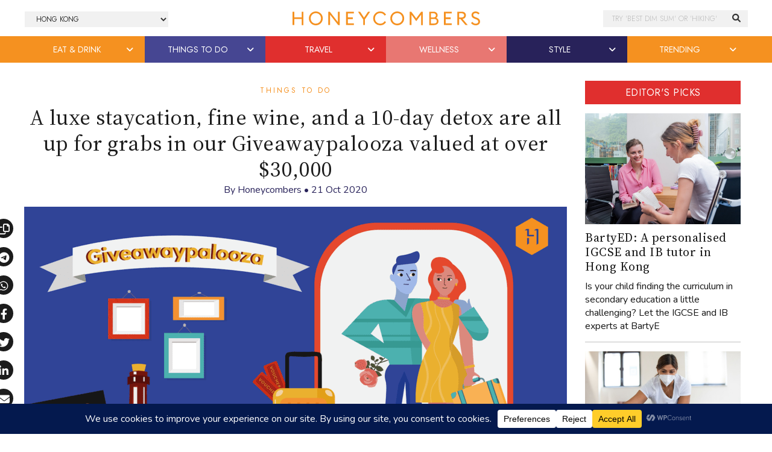

--- FILE ---
content_type: text/html; charset=UTF-8
request_url: https://thehoneycombers.com/hong-kong/giveawaypalooza-giveaway-hong-kong/?utm_source=internal&utm_medium=related-posts&utm_campaign=website
body_size: 23801
content:
<!DOCTYPE html>
<html lang="en-GB">
<head >
<meta charset="UTF-8" />
<title>Win over $30,000 in prizes in our Giveawaypalooza! | Honeycombers</title><link href="//cdn.jsdelivr.net/npm/bootstrap@5.2.0/dist/css/bootstrap.min.css" rel="stylesheet" integrity="sha384-gH2yIJqKdNHPEq0n4Mqa/HGKIhSkIHeL5AyhkYV8i59U5AR6csBvApHHNl/vI1Bx" crossorigin="anonymous"><link rel="preconnect" href="https://fonts.googleapis.com"><link rel="preconnect" href="https://fonts.gstatic.com" crossorigin><script>
	    (function(h,o,t,j,a,r){
	        h.hj=h.hj||function(){(h.hj.q=h.hj.q||[]).push(arguments)};
	        h._hjSettings={hjid:5155289,hjsv:6};
	        a=o.getElementsByTagName('head')[0];
	        r=o.createElement('script');r.async=1;
	        r.src=t+h._hjSettings.hjid+j+h._hjSettings.hjsv;
	        a.appendChild(r);
	    })(window,document,'https://static.hotjar.com/c/hotjar-','.js?sv=');
	</script><script src="https://securepubads.g.doubleclick.net/tag/js/gpt.js"></script><script>window.googletag = window.googletag || {cmd: []};googletag.cmd.push(function() {googletag.pubads().enableSingleRequest();googletag.pubads().collapseEmptyDivs();googletag.enableServices();});</script><meta name='robots' content='index, follow, max-image-preview:large, max-snippet:-1, max-video-preview:-1' />

	<!-- This site is optimized with the Yoast SEO Premium plugin v23.7 (Yoast SEO v23.7) - https://yoast.com/wordpress/plugins/seo/ -->
	<meta name="description" content="We&#039;ve got a sweet staycation, three cases of fine wine, and a 10-day detox up for grabs in our Giveawapalooza." />
	<link rel="canonical" href="https://thehoneycombers.com/hong-kong/giveawaypalooza-giveaway-hong-kong/" />
	<meta property="og:locale" content="en_GB" />
	<meta property="og:type" content="article" />
	<meta property="og:title" content="A luxe staycation, fine wine, and a 10-day detox are all up for grabs in our Giveawaypalooza valued at over $30,000" />
	<meta property="og:description" content="Roll up, roll up for Giveawaypalooza! We’ve partnered with some of the most incredible businesses in town to bring you some sweet, sweet prizes. 2020 may" />
	<meta property="og:url" content="https://thehoneycombers.com/hong-kong/giveawaypalooza-giveaway-hong-kong/" />
	<meta property="og:site_name" content="Honeycombers Hong Kong" />
	<meta property="article:publisher" content="https://www.facebook.com/honeycombershongkong/" />
	<meta property="article:published_time" content="2020-10-21T08:03:08+00:00" />
	<meta property="article:modified_time" content="2025-01-14T03:58:19+00:00" />
	<meta property="og:image" content="https://static.thehoneycombers.com/wp-content/uploads/sites/6/2020/10/Giveawaypalooza_Lead-Image.png" />
	<meta property="og:image:width" content="1400" />
	<meta property="og:image:height" content="1000" />
	<meta property="og:image:type" content="image/png" />
	<meta name="author" content="Honeycombers" />
	<meta name="twitter:card" content="summary_large_image" />
	<meta name="twitter:creator" content="@honeycombershk" />
	<meta name="twitter:site" content="@honeycombershk" />
	<meta name="twitter:label1" content="Written by" />
	<meta name="twitter:data1" content="Honeycombers" />
	<meta name="twitter:label2" content="Estimated reading time" />
	<meta name="twitter:data2" content="3 minutes" />
	<script type="application/ld+json" class="yoast-schema-graph">{"@context":"https://schema.org","@graph":[{"@type":"Article","@id":"https://thehoneycombers.com/hong-kong/giveawaypalooza-giveaway-hong-kong/#article","isPartOf":{"@id":"https://thehoneycombers.com/hong-kong/giveawaypalooza-giveaway-hong-kong/"},"author":{"name":"Honeycombers","@id":"https://thehoneycombers.com/hong-kong/#/schema/person/c0971d066b9cab978189928f38605e58"},"headline":"A luxe staycation, fine wine, and a 10-day detox are all up for grabs in our Giveawaypalooza valued at over $30,000","datePublished":"2020-10-21T08:03:08+00:00","dateModified":"2025-01-14T03:58:19+00:00","mainEntityOfPage":{"@id":"https://thehoneycombers.com/hong-kong/giveawaypalooza-giveaway-hong-kong/"},"wordCount":564,"publisher":{"@id":"https://thehoneycombers.com/hong-kong/#organization"},"image":{"@id":"https://thehoneycombers.com/hong-kong/giveawaypalooza-giveaway-hong-kong/#primaryimage"},"thumbnailUrl":"https://static.thehoneycombers.com/wp-content/uploads/sites/6/2020/10/Giveawaypalooza_Lead-Image.png","keywords":["things to do in Hong Kong"],"articleSection":["Beauty &amp; Wellness","Giveaways","Mind &amp; Body","Staycations","Things To Do","Travel","What's On"],"inLanguage":"en-GB"},{"@type":"WebPage","@id":"https://thehoneycombers.com/hong-kong/giveawaypalooza-giveaway-hong-kong/","url":"https://thehoneycombers.com/hong-kong/giveawaypalooza-giveaway-hong-kong/","name":"Win over $30,000 in prizes in our Giveawaypalooza! | Honeycombers","isPartOf":{"@id":"https://thehoneycombers.com/hong-kong/#website"},"primaryImageOfPage":{"@id":"https://thehoneycombers.com/hong-kong/giveawaypalooza-giveaway-hong-kong/#primaryimage"},"image":{"@id":"https://thehoneycombers.com/hong-kong/giveawaypalooza-giveaway-hong-kong/#primaryimage"},"thumbnailUrl":"https://static.thehoneycombers.com/wp-content/uploads/sites/6/2020/10/Giveawaypalooza_Lead-Image.png","datePublished":"2020-10-21T08:03:08+00:00","dateModified":"2025-01-14T03:58:19+00:00","description":"We've got a sweet staycation, three cases of fine wine, and a 10-day detox up for grabs in our Giveawapalooza.","breadcrumb":{"@id":"https://thehoneycombers.com/hong-kong/giveawaypalooza-giveaway-hong-kong/#breadcrumb"},"inLanguage":"en-GB","potentialAction":[{"@type":"ReadAction","target":["https://thehoneycombers.com/hong-kong/giveawaypalooza-giveaway-hong-kong/"]}]},{"@type":"ImageObject","inLanguage":"en-GB","@id":"https://thehoneycombers.com/hong-kong/giveawaypalooza-giveaway-hong-kong/#primaryimage","url":"https://static.thehoneycombers.com/wp-content/uploads/sites/6/2020/10/Giveawaypalooza_Lead-Image.png","contentUrl":"https://static.thehoneycombers.com/wp-content/uploads/sites/6/2020/10/Giveawaypalooza_Lead-Image.png","width":1400,"height":1000,"caption":"Giveawaypalooza"},{"@type":"BreadcrumbList","@id":"https://thehoneycombers.com/hong-kong/giveawaypalooza-giveaway-hong-kong/#breadcrumb","itemListElement":[{"@type":"ListItem","position":1,"name":"Home","item":"https://thehoneycombers.com/hong-kong/"},{"@type":"ListItem","position":2,"name":"A luxe staycation, fine wine, and a 10-day detox are all up for grabs in our Giveawaypalooza valued at over $30,000"}]},{"@type":"WebSite","@id":"https://thehoneycombers.com/hong-kong/#website","url":"https://thehoneycombers.com/hong-kong/","name":"Honeycombers","description":"Restaurants, Bars, Fashion, Style and Things to Do in Hong Kong","publisher":{"@id":"https://thehoneycombers.com/hong-kong/#organization"},"potentialAction":[{"@type":"SearchAction","target":{"@type":"EntryPoint","urlTemplate":"https://thehoneycombers.com/hong-kong/?s={search_term_string}"},"query-input":{"@type":"PropertyValueSpecification","valueRequired":true,"valueName":"search_term_string"}}],"inLanguage":"en-GB"},{"@type":"Organization","@id":"https://thehoneycombers.com/hong-kong/#organization","name":"Honeycombers","url":"https://thehoneycombers.com/hong-kong/","logo":{"@type":"ImageObject","inLanguage":"en-GB","@id":"https://thehoneycombers.com/hong-kong/#/schema/logo/image/","url":"https://static.thehoneycombers.com/wp-content/uploads/sites/6/2024/12/Honeycombers-Logo-Icon.png","contentUrl":"https://static.thehoneycombers.com/wp-content/uploads/sites/6/2024/12/Honeycombers-Logo-Icon.png","width":696,"height":696,"caption":"Honeycombers"},"image":{"@id":"https://thehoneycombers.com/hong-kong/#/schema/logo/image/"},"sameAs":["https://www.facebook.com/honeycombershongkong/","https://x.com/honeycombershk","https://www.instagram.com/honeycombershk/","https://www.linkedin.com/company/honeycombers"],"email":"hongkong@thehoneycombers.com","legalName":"Honeycombers Hong Kong Limited","publishingPrinciples":"https://thehoneycombers.com/hong-kong/about-us/","ethicsPolicy":"https://thehoneycombers.com/hong-kong/about-us/","diversityPolicy":"https://thehoneycombers.com/hong-kong/about-us/","diversityStaffingReport":"https://thehoneycombers.com/hong-kong/about-us/"},{"@type":"Person","@id":"https://thehoneycombers.com/hong-kong/#/schema/person/c0971d066b9cab978189928f38605e58","name":"Honeycombers","image":{"@type":"ImageObject","inLanguage":"en-GB","@id":"https://thehoneycombers.com/hong-kong/#/schema/person/image/","url":"https://secure.gravatar.com/avatar/7fd1d1a6a62df7e26a4daab384be64ff?s=96&d=mm&r=g","contentUrl":"https://secure.gravatar.com/avatar/7fd1d1a6a62df7e26a4daab384be64ff?s=96&d=mm&r=g","caption":"Honeycombers"},"description":"Honeycombers is a digital lifestyle platform that is the go-to source for inspiration across dining and drinks, what's on, style, wellness and travel in Singapore, Bali and Hong Kong.","url":"https://thehoneycombers.com/hong-kong/author/hceditorial/"}]}</script>
	<!-- / Yoast SEO Premium plugin. -->


<link rel='dns-prefetch' href='//code.jquery.com' />
<link rel="alternate" type="application/rss+xml" title="Honeycombers Hong Kong &raquo; Feed" href="https://thehoneycombers.com/hong-kong/feed/" />
<script data-cfasync="false" data-wpfc-render="false">
		(function () {
			window.dataLayer = window.dataLayer || [];function gtag(){dataLayer.push(arguments);}
			
			let preferences = {
				marketing: 0,
				statistics: 0,
			}
			
			// Get preferences directly from cookie
			const value = `; ` + document.cookie;
			const parts = value.split(`; wpconsent_preferences=`);
			if (parts.length === 2) {
				try {
					preferences = JSON.parse(parts.pop().split(';').shift());
				} catch (e) {
					console.error('Error parsing WPConsent preferences:', e);
				}
			}
			
			gtag('consent', 'default', {
				'ad_storage': preferences.marketing ? 'granted' : 'denied',
				'analytics_storage': preferences.statistics ? 'granted' : 'denied',
				'ad_user_data': preferences.marketing ? 'granted' : 'denied',
				'ad_personalization': preferences.marketing ? 'granted' : 'denied',
				'security_storage': 'granted',
				'functionality_storage': 'granted'
			});
		})();
	</script><link rel='stylesheet' id='sbi_styles-css' href='https://thehoneycombers.com/hong-kong/wp-content/plugins/instagram-feed/css/sbi-styles.min.css?ver=6.6.1' type='text/css' media='all' />
<link rel='stylesheet' id='child-theme-css' href='https://thehoneycombers.com/hong-kong/wp-content/themes/honeycombers/style.css?ver=1.0.0.0.0.323' type='text/css' media='all' />
<link rel='stylesheet' id='wp-block-library-css' href='https://thehoneycombers.com/hong-kong/wp-includes/css/dist/block-library/style.min.css?ver=6.5.7' type='text/css' media='all' />
<style id='classic-theme-styles-inline-css' type='text/css'>
/*! This file is auto-generated */
.wp-block-button__link{color:#fff;background-color:#32373c;border-radius:9999px;box-shadow:none;text-decoration:none;padding:calc(.667em + 2px) calc(1.333em + 2px);font-size:1.125em}.wp-block-file__button{background:#32373c;color:#fff;text-decoration:none}
</style>
<style id='global-styles-inline-css' type='text/css'>
body{--wp--preset--color--black: #000000;--wp--preset--color--cyan-bluish-gray: #abb8c3;--wp--preset--color--white: #ffffff;--wp--preset--color--pale-pink: #f78da7;--wp--preset--color--vivid-red: #cf2e2e;--wp--preset--color--luminous-vivid-orange: #ff6900;--wp--preset--color--luminous-vivid-amber: #fcb900;--wp--preset--color--light-green-cyan: #7bdcb5;--wp--preset--color--vivid-green-cyan: #00d084;--wp--preset--color--pale-cyan-blue: #8ed1fc;--wp--preset--color--vivid-cyan-blue: #0693e3;--wp--preset--color--vivid-purple: #9b51e0;--wp--preset--gradient--vivid-cyan-blue-to-vivid-purple: linear-gradient(135deg,rgba(6,147,227,1) 0%,rgb(155,81,224) 100%);--wp--preset--gradient--light-green-cyan-to-vivid-green-cyan: linear-gradient(135deg,rgb(122,220,180) 0%,rgb(0,208,130) 100%);--wp--preset--gradient--luminous-vivid-amber-to-luminous-vivid-orange: linear-gradient(135deg,rgba(252,185,0,1) 0%,rgba(255,105,0,1) 100%);--wp--preset--gradient--luminous-vivid-orange-to-vivid-red: linear-gradient(135deg,rgba(255,105,0,1) 0%,rgb(207,46,46) 100%);--wp--preset--gradient--very-light-gray-to-cyan-bluish-gray: linear-gradient(135deg,rgb(238,238,238) 0%,rgb(169,184,195) 100%);--wp--preset--gradient--cool-to-warm-spectrum: linear-gradient(135deg,rgb(74,234,220) 0%,rgb(151,120,209) 20%,rgb(207,42,186) 40%,rgb(238,44,130) 60%,rgb(251,105,98) 80%,rgb(254,248,76) 100%);--wp--preset--gradient--blush-light-purple: linear-gradient(135deg,rgb(255,206,236) 0%,rgb(152,150,240) 100%);--wp--preset--gradient--blush-bordeaux: linear-gradient(135deg,rgb(254,205,165) 0%,rgb(254,45,45) 50%,rgb(107,0,62) 100%);--wp--preset--gradient--luminous-dusk: linear-gradient(135deg,rgb(255,203,112) 0%,rgb(199,81,192) 50%,rgb(65,88,208) 100%);--wp--preset--gradient--pale-ocean: linear-gradient(135deg,rgb(255,245,203) 0%,rgb(182,227,212) 50%,rgb(51,167,181) 100%);--wp--preset--gradient--electric-grass: linear-gradient(135deg,rgb(202,248,128) 0%,rgb(113,206,126) 100%);--wp--preset--gradient--midnight: linear-gradient(135deg,rgb(2,3,129) 0%,rgb(40,116,252) 100%);--wp--preset--font-size--small: 13px;--wp--preset--font-size--medium: 20px;--wp--preset--font-size--large: 36px;--wp--preset--font-size--x-large: 42px;--wp--preset--spacing--20: 0.44rem;--wp--preset--spacing--30: 0.67rem;--wp--preset--spacing--40: 1rem;--wp--preset--spacing--50: 1.5rem;--wp--preset--spacing--60: 2.25rem;--wp--preset--spacing--70: 3.38rem;--wp--preset--spacing--80: 5.06rem;--wp--preset--shadow--natural: 6px 6px 9px rgba(0, 0, 0, 0.2);--wp--preset--shadow--deep: 12px 12px 50px rgba(0, 0, 0, 0.4);--wp--preset--shadow--sharp: 6px 6px 0px rgba(0, 0, 0, 0.2);--wp--preset--shadow--outlined: 6px 6px 0px -3px rgba(255, 255, 255, 1), 6px 6px rgba(0, 0, 0, 1);--wp--preset--shadow--crisp: 6px 6px 0px rgba(0, 0, 0, 1);}:where(.is-layout-flex){gap: 0.5em;}:where(.is-layout-grid){gap: 0.5em;}body .is-layout-flex{display: flex;}body .is-layout-flex{flex-wrap: wrap;align-items: center;}body .is-layout-flex > *{margin: 0;}body .is-layout-grid{display: grid;}body .is-layout-grid > *{margin: 0;}:where(.wp-block-columns.is-layout-flex){gap: 2em;}:where(.wp-block-columns.is-layout-grid){gap: 2em;}:where(.wp-block-post-template.is-layout-flex){gap: 1.25em;}:where(.wp-block-post-template.is-layout-grid){gap: 1.25em;}.has-black-color{color: var(--wp--preset--color--black) !important;}.has-cyan-bluish-gray-color{color: var(--wp--preset--color--cyan-bluish-gray) !important;}.has-white-color{color: var(--wp--preset--color--white) !important;}.has-pale-pink-color{color: var(--wp--preset--color--pale-pink) !important;}.has-vivid-red-color{color: var(--wp--preset--color--vivid-red) !important;}.has-luminous-vivid-orange-color{color: var(--wp--preset--color--luminous-vivid-orange) !important;}.has-luminous-vivid-amber-color{color: var(--wp--preset--color--luminous-vivid-amber) !important;}.has-light-green-cyan-color{color: var(--wp--preset--color--light-green-cyan) !important;}.has-vivid-green-cyan-color{color: var(--wp--preset--color--vivid-green-cyan) !important;}.has-pale-cyan-blue-color{color: var(--wp--preset--color--pale-cyan-blue) !important;}.has-vivid-cyan-blue-color{color: var(--wp--preset--color--vivid-cyan-blue) !important;}.has-vivid-purple-color{color: var(--wp--preset--color--vivid-purple) !important;}.has-black-background-color{background-color: var(--wp--preset--color--black) !important;}.has-cyan-bluish-gray-background-color{background-color: var(--wp--preset--color--cyan-bluish-gray) !important;}.has-white-background-color{background-color: var(--wp--preset--color--white) !important;}.has-pale-pink-background-color{background-color: var(--wp--preset--color--pale-pink) !important;}.has-vivid-red-background-color{background-color: var(--wp--preset--color--vivid-red) !important;}.has-luminous-vivid-orange-background-color{background-color: var(--wp--preset--color--luminous-vivid-orange) !important;}.has-luminous-vivid-amber-background-color{background-color: var(--wp--preset--color--luminous-vivid-amber) !important;}.has-light-green-cyan-background-color{background-color: var(--wp--preset--color--light-green-cyan) !important;}.has-vivid-green-cyan-background-color{background-color: var(--wp--preset--color--vivid-green-cyan) !important;}.has-pale-cyan-blue-background-color{background-color: var(--wp--preset--color--pale-cyan-blue) !important;}.has-vivid-cyan-blue-background-color{background-color: var(--wp--preset--color--vivid-cyan-blue) !important;}.has-vivid-purple-background-color{background-color: var(--wp--preset--color--vivid-purple) !important;}.has-black-border-color{border-color: var(--wp--preset--color--black) !important;}.has-cyan-bluish-gray-border-color{border-color: var(--wp--preset--color--cyan-bluish-gray) !important;}.has-white-border-color{border-color: var(--wp--preset--color--white) !important;}.has-pale-pink-border-color{border-color: var(--wp--preset--color--pale-pink) !important;}.has-vivid-red-border-color{border-color: var(--wp--preset--color--vivid-red) !important;}.has-luminous-vivid-orange-border-color{border-color: var(--wp--preset--color--luminous-vivid-orange) !important;}.has-luminous-vivid-amber-border-color{border-color: var(--wp--preset--color--luminous-vivid-amber) !important;}.has-light-green-cyan-border-color{border-color: var(--wp--preset--color--light-green-cyan) !important;}.has-vivid-green-cyan-border-color{border-color: var(--wp--preset--color--vivid-green-cyan) !important;}.has-pale-cyan-blue-border-color{border-color: var(--wp--preset--color--pale-cyan-blue) !important;}.has-vivid-cyan-blue-border-color{border-color: var(--wp--preset--color--vivid-cyan-blue) !important;}.has-vivid-purple-border-color{border-color: var(--wp--preset--color--vivid-purple) !important;}.has-vivid-cyan-blue-to-vivid-purple-gradient-background{background: var(--wp--preset--gradient--vivid-cyan-blue-to-vivid-purple) !important;}.has-light-green-cyan-to-vivid-green-cyan-gradient-background{background: var(--wp--preset--gradient--light-green-cyan-to-vivid-green-cyan) !important;}.has-luminous-vivid-amber-to-luminous-vivid-orange-gradient-background{background: var(--wp--preset--gradient--luminous-vivid-amber-to-luminous-vivid-orange) !important;}.has-luminous-vivid-orange-to-vivid-red-gradient-background{background: var(--wp--preset--gradient--luminous-vivid-orange-to-vivid-red) !important;}.has-very-light-gray-to-cyan-bluish-gray-gradient-background{background: var(--wp--preset--gradient--very-light-gray-to-cyan-bluish-gray) !important;}.has-cool-to-warm-spectrum-gradient-background{background: var(--wp--preset--gradient--cool-to-warm-spectrum) !important;}.has-blush-light-purple-gradient-background{background: var(--wp--preset--gradient--blush-light-purple) !important;}.has-blush-bordeaux-gradient-background{background: var(--wp--preset--gradient--blush-bordeaux) !important;}.has-luminous-dusk-gradient-background{background: var(--wp--preset--gradient--luminous-dusk) !important;}.has-pale-ocean-gradient-background{background: var(--wp--preset--gradient--pale-ocean) !important;}.has-electric-grass-gradient-background{background: var(--wp--preset--gradient--electric-grass) !important;}.has-midnight-gradient-background{background: var(--wp--preset--gradient--midnight) !important;}.has-small-font-size{font-size: var(--wp--preset--font-size--small) !important;}.has-medium-font-size{font-size: var(--wp--preset--font-size--medium) !important;}.has-large-font-size{font-size: var(--wp--preset--font-size--large) !important;}.has-x-large-font-size{font-size: var(--wp--preset--font-size--x-large) !important;}
.wp-block-navigation a:where(:not(.wp-element-button)){color: inherit;}
:where(.wp-block-post-template.is-layout-flex){gap: 1.25em;}:where(.wp-block-post-template.is-layout-grid){gap: 1.25em;}
:where(.wp-block-columns.is-layout-flex){gap: 2em;}:where(.wp-block-columns.is-layout-grid){gap: 2em;}
.wp-block-pullquote{font-size: 1.5em;line-height: 1.6;}
</style>
<link rel='stylesheet' id='slidingmessages-css' href='https://thehoneycombers.com/hong-kong/wp-content/plugins/slidingmessages/assets/css/slidingmessages.min.css?ver=3.0.1' type='text/css' media='all' />
<link rel='stylesheet' id='fontawesome-css' href='https://thehoneycombers.com/hong-kong/wp-content/plugins/slidingmessages/assets/css/font-awesome.min.css?ver=3.0.1' type='text/css' media='all' />
<script type="text/javascript" src="https://thehoneycombers.com/hong-kong/wp-includes/js/jquery/jquery.min.js?ver=3.7.1" id="jquery-core-js"></script>
<script defer type="text/javascript" src="https://thehoneycombers.com/hong-kong/wp-includes/js/jquery/jquery-migrate.min.js?ver=3.4.1" id="jquery-migrate-js"></script>
<script defer type="text/javascript" src="https://thehoneycombers.com/hong-kong/wp-content/plugins/slidingmessages/assets/js/slidingmessages.min.js?ver=3.0.1" id="slidingmessages-js"></script>
<script defer type="text/javascript" id="slidingmessages-js-after">
/* <![CDATA[ */
var slidingmarketing = {"on_hide":"all","reshow_after_setup":604800,"reshow_after_setup_timer":"weeks","hide_mobile":"","hide_mobile_resolution":"0","post_id":175355};
/* ]]> */
</script>
<script defer type="text/javascript" src="https://thehoneycombers.com/hong-kong/wp-content/themes/honeycombers/lib/js/skip-links.js?ver=6.5.7" id="skip-links-js"></script>
<link rel="https://api.w.org/" href="https://thehoneycombers.com/hong-kong/wp-json/" /><link rel="alternate" type="application/json" href="https://thehoneycombers.com/hong-kong/wp-json/wp/v2/posts/175355" /><link rel="EditURI" type="application/rsd+xml" title="RSD" href="https://thehoneycombers.com/hong-kong/xmlrpc.php?rsd" />
<meta name="generator" content="WordPress 6.5.7" />
<link rel="alternate" type="application/json+oembed" href="https://thehoneycombers.com/hong-kong/wp-json/oembed/1.0/embed?url=https%3A%2F%2Fthehoneycombers.com%2Fhong-kong%2Fgiveawaypalooza-giveaway-hong-kong%2F" />
<link rel="alternate" type="text/xml+oembed" href="https://thehoneycombers.com/hong-kong/wp-json/oembed/1.0/embed?url=https%3A%2F%2Fthehoneycombers.com%2Fhong-kong%2Fgiveawaypalooza-giveaway-hong-kong%2F&#038;format=xml" />
<!-- Google tag (gtag.js) -->
<script async src="https://www.googletagmanager.com/gtag/js?id=G-H1T3L3XJ0P"></script>
<script>
  window.dataLayer = window.dataLayer || [];
  function gtag(){dataLayer.push(arguments);}
  gtag('js', new Date());

  gtag('config', 'G-H1T3L3XJ0P');
</script><style type="text/css">.sm-content .gform_confirmation_message::before {
 display: none !important;
 background: rgba(0,0,0,0) !important;
}

.sm-content .gform_confirmation_message {
 border: 0 !important;
 color: #3a3a3a !important;
}

.sm-content .gfield_error
{
background-color: rgba(0,0,0,0) !important;
margin-bottom: 0 !important;
border: 0 !important;
padding: 0 !important;
}

.sm-content .validation_error,
.sm-content .validation_message {
 display: none !important;
}

.sm-content .gform_confirmation_message {
 text-align: center !important;
 font-family: Noto Serif,Georgia,Times,Times New Roman,serif !important;
 padding: 10px 0 0 !important;
}

.sm-content img.gform_ajax_spinner {
 display: none !important;
}

.sm-content .gform_body {
	width: 60% !important;
	padding-right: 2% !important;
	display: inline-block;
}

.sm-content .gform_body input {
 padding: .85em 1.65em !important;
 width: 100% !important;
}

.sm-content .gform_footer {
	width: 38% !important;
	display: inline-block;
}

#gform_wrapper_19 .gform_button {
 width: 100% !important;
}

#gform_wrapper_19 {
	max-width: 100% !important;
}

.sm-content .gform_wrapper .gform_fields li:last-child {
	margin-bottom: 0;
}</style>		<script>
			document.documentElement.className = document.documentElement.className.replace('no-js', 'js');
		</script>
				<style>
			.no-js img.lazyload {
				display: none;
			}

			figure.wp-block-image img.lazyloading {
				min-width: 150px;
			}

						.lazyload {
				opacity: 0;
			}

			.lazyloading {
				border: 0 !important;
				opacity: 1;
				background: rgba(255, 255, 255, 0) url('') no-repeat center !important;
				background-size: 16px auto !important;
				min-width: 16px;
			}

			.lazyload,
			.lazyloading {
				--smush-placeholder-width: 100px;
				--smush-placeholder-aspect-ratio: 1/1;
				width: var(--smush-placeholder-width) !important;
				aspect-ratio: var(--smush-placeholder-aspect-ratio) !important;
			}

					</style>
		<!-- Facebook Pixel Code -->
<script type="text/plain" data-wpconsent-name="facebook-pixel" data-wpconsent-category="marketing">
  !function(f,b,e,v,n,t,s)
  {if(f.fbq)return;n=f.fbq=function(){n.callMethod?
  n.callMethod.apply(n,arguments):n.queue.push(arguments)};
  if(!f._fbq)f._fbq=n;n.push=n;n.loaded=!0;n.version='2.0';
  n.queue=[];t=b.createElement(e);t.async=!0;
  t.src=v;s=b.getElementsByTagName(e)[0];
  s.parentNode.insertBefore(t,s)}(window, document,'script',
  'https://connect.facebook.net/en_US/fbevents.js');
  fbq('init', '358622444645510');
  fbq('track', 'PageView');
</script>
<noscript><img height="1" width="1" style="display:none"
  src="https://www.facebook.com/tr?id=358622444645510&ev=PageView&noscript=1"
/></noscript>
<!-- End Facebook Pixel Code --><!--[if lt IE 9]><script src="https://thehoneycombers.com/hong-kong/wp-content/themes/honeycombers/lib/js/html5shiv.min.js"></script><![endif]-->

	<!-- Google Tag Manager -->
	<script>(function(w,d,s,l,i){w[l]=w[l]||[];w[l].push({'gtm.start':
	new Date().getTime(),event:'gtm.js'});var f=d.getElementsByTagName(s)[0],
	j=d.createElement(s),dl=l!='dataLayer'?'&l='+l:'';j.async=true;j.src=
	'https://www.googletagmanager.com/gtm.js?id='+i+dl;f.parentNode.insertBefore(j,f);
	})(window,document,'script','dataLayer','GTM-8KP3');</script>
	<!-- End Google Tag Manager -->

	<!-- Load AMP Analytics -->
	<script async custom-element="amp-analytics" src="https://cdn.ampproject.org/v0/amp-analytics-0.1.js"></script>

    <!-- Google Analytics
    <script>
	 (function(i,s,o,g,r,a,m){i['GoogleAnalyticsObject']=r;i[r]=i[r]||function(){
	  (i[r].q=i[r].q||[]).push(arguments)},i[r].l=1*new Date();a=s.createElement(o),
	  m=s.getElementsByTagName(o)[0];a.async=1;a.src=g;m.parentNode.insertBefore(a,m)
	  })(window,document,'script','https://www.google-analytics.com/analytics.js','ga');
	
	  ga('create', 'UA-38721717-1', 'auto');
	  	  	ga('set', 'contentGroup1', 'Editorial'); 
	  
	  	  ga('require', 'linkid', 'linkid.js');
	  ga('require', 'displayfeatures');
	  
	  var p = document.location.pathname;
	  setTimeout("ga('send','event','reading','time on page more than 2 minutes',p)",120000);

	</script>
    
    <script>
		window.dataLayer = window.dataLayer || [];
    	dataLayer.push({"Category": "Things To Do", "SubCategory": "Unknown"})
					dataLayer.push({"ArticleType": "Editorial"})
			</script>

	-->
	
	
	<!-- Google Adsense //-->
	<!-- <script async src="https://pagead2.googlesyndication.com/pagead/js/adsbygoogle.js?client=ca-pub-8613859564212881"
     crossorigin="anonymous"></script> -->

    <link rel='dns-prefetch' href='//stackpath.bootstrapcdn.com' />
	<link rel='dns-prefetch' href='//use.typekit.net' />
	<link rel='dns-prefetch' href='//facebook.com' />
	<link rel='dns-prefetch' href='//google.com' />
	<link rel='dns-prefetch' href='//cloudflare.com' />
	<link rel='dns-prefetch' href='//cloudfront.net' />
	<link rel='dns-prefetch' href='//diffuser-cdn.app-us1.com' />
	<link rel='dns-prefetch' href='//tiktok.com' />
	<link rel='dns-prefetch' href='//twitter.com' />
	<link rel='dns-prefetch' href='//instagram.com' />
	<link rel='dns-prefetch' href='//telegram.org' />
	<link rel='dns-prefetch' href='//schema.org' />
	<link rel='dns-prefetch' href='//t.me' />
	<link rel='dns-prefetch' href='//static.hotjar.com' />
	<link rel='dns-prefetch' href='//hotjar.com' />
	<link rel='dns-prefetch' href='//linkedin.com' />
	<link rel='dns-prefetch' href='//pinterest.com' />
	<link rel='dns-prefetch' href='//api.w.org' />
	<link rel='dns-prefetch' href='//code.jquery.com' />

	<link rel="dns-prefetch" href="//maps.googleapis.com">
	<link rel="dns-prefetch" href="//maps.gstatic.com">
	<link rel="dns-prefetch" href="//fonts.googleapis.com">
	<link rel="dns-prefetch" href="//fonts.gstatic.com">
	<link rel="dns-prefetch" href="//ajax.googleapis.com">
	<link rel="dns-prefetch" href="//apis.google.com">
	<link rel="dns-prefetch" href="//google-analytics.com">
	<link rel="dns-prefetch" href="//www.google-analytics.com">
	<link rel="dns-prefetch" href="//ssl.google-analytics.com">
	<link rel="dns-prefetch" href="//youtube.com">
	<link rel="dns-prefetch" href="//api.pinterest.com">
	<link rel="dns-prefetch" href="//cdnjs.cloudflare.com">
	<link rel="dns-prefetch" href="//domain.kinstacdn.com">
	<link rel="dns-prefetch" href="//pixel.wp.com">
	<link rel="dns-prefetch" href="//connect.facebook.net">
	<link rel="dns-prefetch" href="//platform.twitter.com">
	<link rel="dns-prefetch" href="//syndication.twitter.com">
	<link rel="dns-prefetch" href="//platform.instagram.com">
	<link rel="dns-prefetch" href="//disqus.com">
	<link rel="dns-prefetch" href="//sitename.disqus.com">
	<link rel="dns-prefetch" href="//s7.addthis.com">
	<link rel="dns-prefetch" href="//platform.linkedin.com">
	<link rel="dns-prefetch" href="//w.sharethis.com">
	<link rel="dns-prefetch" href="//s1.wp.com">
	<link rel="dns-prefetch" href="//1.gravatar.com">
	<link rel="dns-prefetch" href="//s.gravatar.com">
	<link rel="dns-prefetch" href="//stats.wp.com">
	<link rel="dns-prefetch" href="//www.googletagmanager.com">
	<link rel="dns-prefetch" href="//www.googletagservices.com">
	<link rel="dns-prefetch" href="//adservice.google.com">
	<link rel="dns-prefetch" href="//pagead2.googlesyndication.com">
	<link rel="dns-prefetch" href="//tpc.googlesyndication.com">
	<link rel="dns-prefetch" href="//securepubads.g.doubleclick.net">
	<link rel="dns-prefetch" href="//bp.blogspot.com">
	<link rel="dns-prefetch" href="//1.bp.blogspot.com">
	<link rel="dns-prefetch" href="//ajax.microsoft.com">
	<link rel="dns-prefetch" href="//ajax.aspnetcdn.com">
	<link rel="dns-prefetch" href="//s3.amazonaws.com">
	<link rel="dns-prefetch" href="//a.opmnstr.com">
	<link rel="dns-prefetch" href="//i.ytimg.com">
	<link rel="dns-prefetch" href="//use.fontawesome.com">
	<link rel="dns-prefetch" href="//player.vimeo.com">
	<link rel="dns-prefetch" href="//github.githubassets.com">
	<link rel="dns-prefetch" href="//referrer.disqus.com">
	<link rel="dns-prefetch" href="//c.disquscdn.com">
	<link rel="dns-prefetch" href="//ad.doubleclick.net">
	<link rel="dns-prefetch" href="//googleads.g.doubleclick.net">
	<link rel="dns-prefetch" href="//stats.g.doubleclick.net">
	<link rel="dns-prefetch" href="//cm.g.doubleclick.net">
	<link rel="dns-prefetch" href="//stats.buysellads.com">
	<link rel="dns-prefetch" href="//s3.buysellads.com">

	<!-- <link rel="stylesheet" href="//stackpath.bootstrapcdn.com/bootstrap/4.3.1/css/bootstrap.min.css" integrity="sha384-ggOyR0iXCbMQv3Xipma34MD+dH/1fQ784/j6cY/iJTQUOhcWr7x9JvoRxT2MZw1T" crossorigin="anonymous"> -->
	<!-- <link rel="stylesheet" href="//stackpath.bootstrapcdn.com/bootstrap/4.5.0/css/bootstrap.min.css" integrity="sha384-9aIt2nRpC12Uk9gS9baDl411NQApFmC26EwAOH8WgZl5MYYxFfc+NcPb1dKGj7Sk" crossorigin="anonymous"> -->

	<link rel="apple-touch-icon" sizes="57x57" href="https://thehoneycombers.com/hong-kong/wp-content/themes/honeycombers/favicons/apple-icon-57x57.png">
	<link rel="apple-touch-icon" sizes="60x60" href="https://thehoneycombers.com/hong-kong/wp-content/themes/honeycombers/favicons/apple-icon-60x60.png">
	<link rel="apple-touch-icon" sizes="72x72" href="https://thehoneycombers.com/hong-kong/wp-content/themes/honeycombers/favicons/apple-icon-72x72.png">
	<link rel="apple-touch-icon" sizes="76x76" href="https://thehoneycombers.com/hong-kong/wp-content/themes/honeycombers/favicons/apple-icon-76x76.png">
	<link rel="apple-touch-icon" sizes="114x114" href="https://thehoneycombers.com/hong-kong/wp-content/themes/honeycombers/favicons/apple-icon-114x114.png">
	<link rel="apple-touch-icon" sizes="120x120" href="https://thehoneycombers.com/hong-kong/wp-content/themes/honeycombers/favicons/apple-icon-120x120.png">
	<link rel="apple-touch-icon" sizes="144x144" href="https://thehoneycombers.com/hong-kong/wp-content/themes/honeycombers/favicons/apple-icon-144x144.png">
	<link rel="apple-touch-icon" sizes="152x152" href="https://thehoneycombers.com/hong-kong/wp-content/themes/honeycombers/favicons/apple-icon-152x152.png">
	<link rel="apple-touch-icon" sizes="180x180" href="https://thehoneycombers.com/hong-kong/wp-content/themes/honeycombers/favicons/apple-icon-180x180.png">
	<link rel="icon" type="image/png" sizes="192x192"  href="https://thehoneycombers.com/hong-kong/wp-content/themes/honeycombers/favicons/android-icon-192x192.png">
	<link rel="icon" type="image/png" sizes="32x32" href="https://thehoneycombers.com/hong-kong/wp-content/themes/honeycombers/favicons/favicon-32x32.png">
	<link rel="icon" type="image/png" sizes="96x96" href="https://thehoneycombers.com/hong-kong/wp-content/themes/honeycombers/favicons/favicon-96x96.png">
	<link rel="icon" type="image/png" sizes="16x16" href="https://thehoneycombers.com/hong-kong/wp-content/themes/honeycombers/favicons/favicon-16x16.png">
	<link rel="manifest" href="https://thehoneycombers.com/hong-kong/wp-content/themes/honeycombers/favicons/manifest.json">
	<meta name="msapplication-TileColor" content="#ffffff">
	<meta name="msapplication-TileImage" content="https://thehoneycombers.com/hong-kong/wp-content/themes/honeycombers/favicons/ms-icon-144x144.png">
	<meta name="theme-color" content="#ffffff">
	<meta name="google-site-verification" content="Ozs9Oagn5CAiaHXeWQrv3v6dbzf5ghKv7OP5XmOcrHY" />
	<meta name="viewport" content="width=device-width, initial-scale=1.0, maximum-scale=1.0, user-scalable=no" />
	
	<link rel="preconnect" href="https://fonts.googleapis.com">
	<link rel="preconnect" href="https://fonts.gstatic.com" crossorigin>
	<link href="https://fonts.googleapis.com/css2?family=Cormorant:ital,wght@0,300..700;1,300..700&family=Jost:ital,wght@0,100..900;1,100..900&family=Source+Serif+4:ital,opsz,wght@0,8..60,200..900;1,8..60,200..900&display=swap" rel="stylesheet">
	
		<style type="text/css">
/*		.menu-toggle,
		.sub-menu-toggle {
			display: block;
			visibility: visible;
			overflow: hidden;
			margin: 0 auto;
			font-size: 12px;
			font-weight: 700;
			text-align: center;
			background-color: transparent;
			padding: 10px 0;
		}*/

		/*.menu-toggle {
			position: relative;
			left: 0;
			display: inline-block;
			vertical-align: middle;
			z-index: 998;
			color: #1c1c1c;
			width: 20%;
			text-align: left;
			height: 55px;
		}*/

		/*.menu-toggle {
			display: none;
		}*/

		.menu-toggle:before,
		.menu-toggle.activated:before {
			display: inline-block;
			font-family: "Font Awesome 5 Free";
			font-size: 14px;
			font-weight: 600;
			font-style: normal;
			text-rendering: auto;
			-webkit-font-smoothing: antialiased;
			-moz-osx-font-smoothing: grayscale;
			-webkit-transform: translate(0, 0);
			-ms-transform: translate(0, 0);
			transform: translate(0, 0);
			content: "\f0c9";
		}

		.menu-toggle.activated:before {
			content: '\f00d' !important;
		}

		
		@media all and ( min-width: 769px ) {
			/* HEADER */
			.site-header {
				background-color: #fff;
				max-height: 100px;
				position: fixed;
				top: 0;
				left: 0;
				width: 100%;
				z-index: 1000;
				-webkit-box-shadow: 0 0 10px 1px rgba(0,0,0,.25);
				-moz-box-shadow: 0 0 10px 1px rgba(0,0,0,.25);
				box-shadow: 0 0 10px 1px rgba(0,0,0,.25);
			}

			.site-header .wrap {
			    padding: 15px 0;
			}

			.title-area {
				display: inline-block;
				width: 60%;
				vertical-align: middle;
			}

			.hc-branches {
				margin: 8px auto 0;
				list-style-type: none;
				text-align: center;
				line-height: 1;
			}

			.hc-branches-mobile {
				display: none;
			}

			.hc-branches li,
			.hc-branches-mobile li {
				display: inline-block;
				margin-right: 25px;
			}

			.hc-branches li:last-child,
			.hc-branches-mobile li:last-child {
				margin-right: 0;
			}

			.hc-branches li a,
			.hc-branches-mobile li a {
				color: rgba(247,146,30,.4);
				border: 0;
			    text-decoration: none;
			    text-transform: uppercase;
			    font-weight: 400;
			    font-family: "Jost", sans-serif;
			    font-size: 1.2rem;
			    letter-spacing: 1px;
			    margin-left: -1px;
			}

			.hc-branches li a.current,
			.hc-branches li a:hover,
			.hc-branches-mobile li a.current,
			.hc-branches-mobile li a:hover {
				color: #f7921e;
			}

			.header-image .site-title > a {
				background: url(//thehoneycombers.com/wp-content/themes/honeycombers/images/honeycombers-logo.svg) no-repeat center center;
				background-size: contain;
				float: left;
				max-height: 23px;
				width: 100%;
			}

			.site-description,
			.site-title {
				margin-bottom: 0;
			}

			.header-image .site-description,
			.header-image .site-title {
				display: block;
				text-indent: -9999px;
			}

			.site-header .widget-area {
				display: inline-block;
				width: 20%;
				vertical-align: middle;
			}

			.hc-search {
			    text-align: right;
			    padding: 10px 0;
			    font-size: 20px;
			}

			/* BODY */
			.site-inner {
			    margin: 0 auto;
/*			    max-width: 1200px;*/
			}

					}
	</style>
	<link rel="icon" href="https://static.thehoneycombers.com/wp-content/uploads/sites/6/2024/12/cropped-honeycombers-icon-32x32.png" sizes="32x32" />
<link rel="icon" href="https://static.thehoneycombers.com/wp-content/uploads/sites/6/2024/12/cropped-honeycombers-icon-192x192.png" sizes="192x192" />
<link rel="apple-touch-icon" href="https://static.thehoneycombers.com/wp-content/uploads/sites/6/2024/12/cropped-honeycombers-icon-180x180.png" />
<meta name="msapplication-TileImage" content="https://static.thehoneycombers.com/wp-content/uploads/sites/6/2024/12/cropped-honeycombers-icon-270x270.png" />
</head>
<body class="post-template-default single single-post postid-175355 single-format-standard header-image nolayout post-giveawaypalooza-giveaway-hong-kong without-exit-popup hc-old-article article-editorial" itemscope itemtype="http://schema.org/WebPage"><div class="site-container"><section><h2 class="screen-reader-text">Skip links</h2><ul class="genesis-skip-link"><li><a href="#genesis-content" class="screen-reader-shortcut"> Skip to content</a></li><li><a href="#genesis-sidebar-primary" class="screen-reader-shortcut"> Skip to primary sidebar</a></li></ul></section>
<header class="site-header" itemscope itemtype="http://schema.org/WPHeader"><div class="wrap"><div class="left-widget-area widget-area"><section id="block-3" class="widget widget_block"><div class="widget-wrap"><div class="hc-countries"></div></div></section>
</div><div class="title-area"><p class="site-title" itemprop="headline"><a href="https://thehoneycombers.com/hong-kong/">Honeycombers Hong Kong</a></p><p class="site-description" itemprop="description">Restaurants, Bars, Fashion, Style and Things to Do in Hong Kong</p></div><div class="widget-area header-widget-area"><section id="block-2" class="widget widget_block widget_search"><div class="widget-wrap"><form role="search" method="get" action="https://thehoneycombers.com/hong-kong/" class="wp-block-search__button-outside wp-block-search__text-button wp-block-search"    ><label class="wp-block-search__label screen-reader-text" for="wp-block-search__input-1" >Search</label><div class="wp-block-search__inside-wrapper" ><input class="wp-block-search__input" id="wp-block-search__input-1" placeholder="Try &#039;Best dim sum&#039; or &#039;Hiking&#039;" value="" type="search" name="s" required /><button aria-label="" class="wp-block-search__button wp-element-button" type="submit" ></button></div></form></div></section>
<section id="block-4" class="widget widget_block"><div class="widget-wrap"><button class="menu-toggle nav-primary" aria-expanded="false" aria-pressed="false" role="button" id="mobile-genesis-nav-primary"></button></div></section>
</div></div></header><nav class="nav-primary" itemscope itemtype="http://schema.org/SiteNavigationElement" id="genesis-nav-primary" aria-label="Main navigation"><div class="wrap"><ul id="menu-main-menu" class="menu genesis-nav-menu menu-primary js-superfish"><li id="menu-item-211753" class="menu-item menu-item-type-taxonomy menu-item-object-category menu-item-has-children menu-item-211753"><a href="https://thehoneycombers.com/hong-kong/eat-drink/" itemprop="url"><span itemprop="name">Eat &amp; Drink</span></a>
<ul class="sub-menu">
	<li id="menu-item-170442" class="menu-item menu-item-type-taxonomy menu-item-object-category menu-item-170442"><a href="https://thehoneycombers.com/hong-kong/eat-drink/cafes-brunches/" itemprop="url"><span itemprop="name">Cafés &amp; Brunches</span></a></li>
	<li id="menu-item-211754" class="menu-item menu-item-type-taxonomy menu-item-object-category menu-item-211754"><a href="https://thehoneycombers.com/hong-kong/eat-drink/dining-guides/" itemprop="url"><span itemprop="name">Dining Guides</span></a></li>
	<li id="menu-item-170443" class="menu-item menu-item-type-taxonomy menu-item-object-category menu-item-170443"><a href="https://thehoneycombers.com/hong-kong/eat-drink/local-faves/" itemprop="url"><span itemprop="name">Local Faves</span></a></li>
	<li id="menu-item-170446" class="menu-item menu-item-type-taxonomy menu-item-object-category menu-item-170446"><a href="https://thehoneycombers.com/hong-kong/eat-drink/drinking-guides/" itemprop="url"><span itemprop="name">Drinking Guides</span></a></li>
</ul>
</li>
<li id="menu-item-211789" class="menu-item menu-item-type-taxonomy menu-item-object-category current-post-ancestor current-menu-parent current-post-parent menu-item-has-children menu-item-211789"><a href="https://thehoneycombers.com/hong-kong/things-to-do/" itemprop="url"><span itemprop="name">Things To Do</span></a>
<ul class="sub-menu">
	<li id="menu-item-211795" class="menu-item menu-item-type-taxonomy menu-item-object-category current-post-ancestor current-menu-parent current-post-parent menu-item-211795"><a href="https://thehoneycombers.com/hong-kong/things-to-do/whats-on/" itemprop="url"><span itemprop="name">What&#8217;s On</span></a></li>
	<li id="menu-item-211793" class="menu-item menu-item-type-taxonomy menu-item-object-category menu-item-211793"><a href="https://thehoneycombers.com/hong-kong/things-to-do/neighbourhood-guides/" itemprop="url"><span itemprop="name">Neighbourhood</span></a></li>
	<li id="menu-item-211794" class="menu-item menu-item-type-taxonomy menu-item-object-category menu-item-211794"><a href="https://thehoneycombers.com/hong-kong/things-to-do/top-attractions/" itemprop="url"><span itemprop="name">Top Attractions</span></a></li>
	<li id="menu-item-211791" class="menu-item menu-item-type-taxonomy menu-item-object-category menu-item-211791"><a href="https://thehoneycombers.com/hong-kong/things-to-do/local-buzz/" itemprop="url"><span itemprop="name">Local Buzz</span></a></li>
	<li id="menu-item-211790" class="menu-item menu-item-type-taxonomy menu-item-object-category menu-item-211790"><a href="https://thehoneycombers.com/hong-kong/things-to-do/arts-entertainment/" itemprop="url"><span itemprop="name">Arts &amp; Entertainment</span></a></li>
	<li id="menu-item-211792" class="menu-item menu-item-type-taxonomy menu-item-object-category menu-item-211792"><a href="https://thehoneycombers.com/hong-kong/things-to-do/music-nightlife/" itemprop="url"><span itemprop="name">Music &amp; Nightlife</span></a></li>
</ul>
</li>
<li id="menu-item-170457" class="menu-item menu-item-type-taxonomy menu-item-object-category current-post-ancestor current-menu-parent current-post-parent menu-item-has-children menu-item-170457"><a href="https://thehoneycombers.com/hong-kong/travel/" itemprop="url"><span itemprop="name">Travel</span></a>
<ul class="sub-menu">
	<li id="menu-item-216549" class="menu-item menu-item-type-taxonomy menu-item-object-category menu-item-216549"><a href="https://thehoneycombers.com/hong-kong/travel/travel-guides/" itemprop="url"><span itemprop="name">Travel Guides</span></a></li>
	<li id="menu-item-170458" class="menu-item menu-item-type-taxonomy menu-item-object-category menu-item-170458"><a href="https://thehoneycombers.com/hong-kong/travel/short-escapes/" itemprop="url"><span itemprop="name">Short Escapes</span></a></li>
	<li id="menu-item-170460" class="menu-item menu-item-type-taxonomy menu-item-object-category menu-item-170460"><a href="https://thehoneycombers.com/hong-kong/travel/hotels-villas/" itemprop="url"><span itemprop="name">Hotels &amp; Villas</span></a></li>
	<li id="menu-item-170459" class="menu-item menu-item-type-taxonomy menu-item-object-category current-post-ancestor current-menu-parent current-post-parent menu-item-170459"><a href="https://thehoneycombers.com/hong-kong/travel/staycations/" itemprop="url"><span itemprop="name">Staycations</span></a></li>
	<li id="menu-item-172726" class="menu-item menu-item-type-taxonomy menu-item-object-category menu-item-172726"><a href="https://thehoneycombers.com/hong-kong/travel/macau/" itemprop="url"><span itemprop="name">Macau</span></a></li>
</ul>
</li>
<li id="menu-item-170449" class="menu-item menu-item-type-taxonomy menu-item-object-category current-post-ancestor current-menu-parent current-post-parent menu-item-has-children menu-item-170449"><a href="https://thehoneycombers.com/hong-kong/beauty-wellness/" itemprop="url"><span itemprop="name">Wellness</span></a>
<ul class="sub-menu">
	<li id="menu-item-170450" class="menu-item menu-item-type-taxonomy menu-item-object-category menu-item-170450"><a href="https://thehoneycombers.com/hong-kong/beauty-wellness/health-fitness/" itemprop="url"><span itemprop="name">Health &amp; Fitness</span></a></li>
	<li id="menu-item-170452" class="menu-item menu-item-type-taxonomy menu-item-object-category current-post-ancestor current-menu-parent current-post-parent menu-item-170452"><a href="https://thehoneycombers.com/hong-kong/beauty-wellness/mind-body/" itemprop="url"><span itemprop="name">Mind &amp; Body</span></a></li>
	<li id="menu-item-211811" class="menu-item menu-item-type-taxonomy menu-item-object-category menu-item-211811"><a href="https://thehoneycombers.com/hong-kong/beauty-wellness/makeup-skincare/" itemprop="url"><span itemprop="name">Makeup &amp; Skincare</span></a></li>
	<li id="menu-item-170451" class="menu-item menu-item-type-taxonomy menu-item-object-category menu-item-170451"><a href="https://thehoneycombers.com/hong-kong/beauty-wellness/spas-salons/" itemprop="url"><span itemprop="name">Spas &amp; Salons</span></a></li>
</ul>
</li>
<li id="menu-item-211806" class="menu-item menu-item-type-taxonomy menu-item-object-category menu-item-has-children menu-item-211806"><a href="https://thehoneycombers.com/hong-kong/style-fashion/" itemprop="url"><span itemprop="name">Style</span></a>
<ul class="sub-menu">
	<li id="menu-item-211808" class="menu-item menu-item-type-taxonomy menu-item-object-category menu-item-211808"><a href="https://thehoneycombers.com/hong-kong/style-fashion/shopping/" itemprop="url"><span itemprop="name">Shopping</span></a></li>
	<li id="menu-item-211807" class="menu-item menu-item-type-taxonomy menu-item-object-category menu-item-211807"><a href="https://thehoneycombers.com/hong-kong/style-fashion/home-decor/" itemprop="url"><span itemprop="name">Home Decor</span></a></li>
	<li id="menu-item-211809" class="menu-item menu-item-type-taxonomy menu-item-object-category menu-item-211809"><a href="https://thehoneycombers.com/hong-kong/style-fashion/tech-gadgets/" itemprop="url"><span itemprop="name">Tech &amp; Gadgets</span></a></li>
	<li id="menu-item-211810" class="menu-item menu-item-type-taxonomy menu-item-object-category menu-item-211810"><a href="https://thehoneycombers.com/hong-kong/style-fashion/wedding/" itemprop="url"><span itemprop="name">Wedding Inspo</span></a></li>
</ul>
</li>
<li id="menu-item-211786" class="menu-item menu-item-type-taxonomy menu-item-object-category current-post-ancestor menu-item-has-children menu-item-211786"><a href="https://thehoneycombers.com/hong-kong/trending/" itemprop="url"><span itemprop="name">Trending</span></a>
<ul class="sub-menu">
	<li id="menu-item-211788" class="menu-item menu-item-type-taxonomy menu-item-object-category menu-item-211788"><a href="https://thehoneycombers.com/hong-kong/trending/opinion/" itemprop="url"><span itemprop="name">Hot Take</span></a></li>
	<li id="menu-item-211787" class="menu-item menu-item-type-taxonomy menu-item-object-category current-post-ancestor current-menu-parent current-post-parent menu-item-211787"><a href="https://thehoneycombers.com/hong-kong/trending/giveaways/" itemprop="url"><span itemprop="name">Giveaways</span></a></li>
</ul>
</li>
<li id="menu-item-216543" class="hc-mobile menu-item menu-item-type-taxonomy menu-item-object-category menu-item-has-children menu-item-216543"><a href="https://thehoneycombers.com/hong-kong/kids-family/" itemprop="url"><span itemprop="name">Kids &amp; Family</span></a>
<ul class="sub-menu">
	<li id="menu-item-216544" class="menu-item menu-item-type-taxonomy menu-item-object-category menu-item-216544"><a href="https://thehoneycombers.com/hong-kong/kids-family/education-schooling/" itemprop="url"><span itemprop="name">Education &amp; Schooling</span></a></li>
	<li id="menu-item-216545" class="menu-item menu-item-type-taxonomy menu-item-object-category menu-item-216545"><a href="https://thehoneycombers.com/hong-kong/kids-family/pets/" itemprop="url"><span itemprop="name">Pets</span></a></li>
	<li id="menu-item-216546" class="menu-item menu-item-type-taxonomy menu-item-object-category menu-item-216546"><a href="https://thehoneycombers.com/hong-kong/kids-family/relocation/" itemprop="url"><span itemprop="name">Relocation</span></a></li>
</ul>
</li>
<li id="menu-item-216550" class="hc-mobile menu-item menu-item-type-taxonomy menu-item-object-category menu-item-has-children menu-item-216550"><a href="https://thehoneycombers.com/hong-kong/work-money/" itemprop="url"><span itemprop="name">Work &amp; Money</span></a>
<ul class="sub-menu">
	<li id="menu-item-216551" class="menu-item menu-item-type-taxonomy menu-item-object-category menu-item-216551"><a href="https://thehoneycombers.com/hong-kong/work-money/entrepreneurs/" itemprop="url"><span itemprop="name">Entrepreneurs</span></a></li>
</ul>
</li>
<li id="menu-item-216548" class="hc-mobile menu-item menu-item-type-taxonomy menu-item-object-category menu-item-216548"><a href="https://thehoneycombers.com/hong-kong/sustainability/" itemprop="url"><span itemprop="name">Sustainability</span></a></li>
<li id="menu-item-216547" class="hc-mobile menu-item menu-item-type-taxonomy menu-item-object-category menu-item-216547"><a href="https://thehoneycombers.com/hong-kong/lgbtq-plus/" itemprop="url"><span itemprop="name">LGBTQ+</span></a></li>
</ul></div></nav><div class="site-inner"><div class="content-sidebar-wrap"><main class="content" id="genesis-content"><article class="post-175355 post type-post status-publish format-standard has-post-thumbnail category-beauty-wellness category-giveaways category-mind-body category-staycations category-things-to-do category-travel category-whats-on tag-things-to-do-in-hong-kong entry" itemscope itemtype="http://schema.org/CreativeWork"><header class="entry-header"><a href="https://thehoneycombers.com/hong-kong/things-to-do/" class="hc-category" data-toggle="tooltip" data-placement="top" title="View more posts">Things To Do</a><h1 class="entry-title" itemprop="headline">A luxe staycation, fine wine, and a 10-day detox are all up for grabs in our Giveawaypalooza valued at over $30,000</h1> 
<p class="entry-meta"><span class="hc-by-line">By <span class="entry-author" itemprop="author" itemscope itemtype="http://schema.org/Person"><a href="https://thehoneycombers.com/hong-kong/author/hceditorial/" class="entry-author-link" itemprop="url" rel="author"><span class="entry-author-name" itemprop="name">Honeycombers</span></a></span> &bull; <time class="entry-time" itemprop="datePublished" datetime="2020-10-21T16:03:08+08:00">21 Oct 2020</time></span></p></header><div class="entry-content" itemprop="text"><div class="hc-social"><div><a rel="noopener noreferrer" class="hc-share-link" href="https://thehoneycombers.com/hong-kong/giveawaypalooza-giveaway-hong-kong/" data-toggle="tooltip" data-placement="top" aria-label="Copy link"><i class="fa-regular fa-copy"></i><span class="sr-only">Copy link</span></a><a rel="nofollow noopener" target="_blank" href="https://t.me/share/url?url=https%3A%2F%2Fthehoneycombers.com%2Fhong-kong%2Fgiveawaypalooza-giveaway-hong-kong%2F?utm_source=telegram%26utm_medium=social%26utm_campaign=website&text=A%20luxe%20staycation%2C%20fine%20wine%2C%20and%20a%2010-day%20detox%20are%20all%20up%20for%20grabs%20in%20our%20Giveawaypalooza%20valued%20at%20over%20%2430%2C000" data-toggle="tooltip" data-placement="top" aria-label="Share via Telegram"><i class="fab fa-telegram"></i><span class="sr-only">Share via Telegram</span></a><a rel="nofollow noopener" target="_blank" href="https://wa.me/?text=A%20luxe%20staycation%2C%20fine%20wine%2C%20and%20a%2010-day%20detox%20are%20all%20up%20for%20grabs%20in%20our%20Giveawaypalooza%20valued%20at%20over%20%2430%2C000%20https%3A%2F%2Fthehoneycombers.com%2Fhong-kong%2Fgiveawaypalooza-giveaway-hong-kong%2F?utm_source=whatsapp%26utm_medium=social%26utm_campaign=website" data-toggle="tooltip" data-placement="top" aria-label="Share via WhatsApp"><i class="fab fa-whatsapp"></i><span class="sr-only">Share via WhatsApp</span></a><a rel="nofollow noopener" target="_blank" href="https://www.facebook.com/dialog/share?app_id=1091694369370428&display=popup&href=https%3A%2F%2Fthehoneycombers.com%2Fhong-kong%2Fgiveawaypalooza-giveaway-hong-kong%2F?utm_source=facebook%26utm_medium=social%26utm_campaign=website" data-toggle="tooltip" data-placement="top" aria-label="Share on Facebook"><i class="fab fa-facebook-f"></i><span class="sr-only">Share on Facebook</span></a><a rel="nofollow noopener" target="_blank" href="https://twitter.com/intent/tweet?text=A%20luxe%20staycation%2C%20fine%20wine%2C%20and%20a%2010-day%20detox%20are%20all%20up%20for%20grabs%20in%20our%20Giveawaypalooza%20valued%20at%20over%20%2430%2C000 https%3A%2F%2Fthehoneycombers.com%2Fhong-kong%2Fgiveawaypalooza-giveaway-hong-kong%2F?utm_source=twitter%26utm_medium=social%26utm_campaign=website via @honeycombershk&hashtags=honeycombers,honeycombersHK" data-toggle="tooltip" data-placement="top" aria-label="Share on X"><i class="fab fa-twitter"></i><span class="sr-only">Share on X (Twitter)</span></a><a rel="nofollow noopener" target="_blank" href="https://www.linkedin.com/sharing/share-offsite/?url=https%3A%2F%2Fthehoneycombers.com%2Fhong-kong%2Fgiveawaypalooza-giveaway-hong-kong%2F?utm_source=linkedin&amp;utm_medium=social%26utm_campaign=website" data-toggle="tooltip" data-placement="top" aria-label="Share on LinkedIn"><i class="fab fa-linkedin-in"></i><span class="sr-only">Share on LinkedIn</span></a><a rel="nofollow noopener" target="_blank" href="mailto:?body=A%20luxe%20staycation%2C%20fine%20wine%2C%20and%20a%2010-day%20detox%20are%20all%20up%20for%20grabs%20in%20our%20Giveawaypalooza%20valued%20at%20over%20%2430%2C000 https%3A%2F%2Fthehoneycombers.com%2Fhong-kong%2Fgiveawaypalooza-giveaway-hong-kong%2F" data-toggle="tooltip" data-placement="top" aria-label="Share via email"><i class="fas fa-envelope"></i><span class="sr-only">Share via Email</span></a></div></div><img width="900" height="643" data-src="https://static.thehoneycombers.com/wp-content/uploads/sites/6/2020/10/Giveawaypalooza_Lead-Image-900x643.png" class="attachment-medium size-medium wp-post-image lazyload" alt="A luxe staycation, fine wine, and a 10-day detox are all up for grabs in our Giveawaypalooza valued at over $30,000" decoding="async" data-srcset="https://static.thehoneycombers.com/wp-content/uploads/sites/6/2020/10/Giveawaypalooza_Lead-Image-900x643.png 900w, https://static.thehoneycombers.com/wp-content/uploads/sites/6/2020/10/Giveawaypalooza_Lead-Image-768x549.png 768w, https://static.thehoneycombers.com/wp-content/uploads/sites/6/2020/10/Giveawaypalooza_Lead-Image.png 1400w" data-sizes="(max-width: 900px) 100vw, 900px" src="[data-uri]" style="--smush-placeholder-width: 900px; --smush-placeholder-aspect-ratio: 900/643;" /><h2 class="subheading">Fancy winning a staycation? A case of wine? Or even a 10-day detox? These great prizes are awaiting five lucky winners in our Giveawaypalooza - get excited!</h2><p>Roll up, roll up for Giveawaypalooza! We’ve partnered with some of the most incredible businesses in town to bring you some sweet, sweet prizes. 2020 may have been a bit of a nightmare, but that doesn’t mean it has to end that way. Enter in the draw below and you may very well be slipping into a comfy robe and luxing it up The Langham, enjoying a case of gorgeous Californian wine from Ca’ Del Grevino, or embarking on creating a new you with a 10-day detox from LifeHub. Get into it!</p><h3>Enter Giveawaypalooza~!</h3><p><em>Update: This giveaway is now closed.</em></p><h3>What’s up for grabs in Giveawaypalooza?</h3><p>You know we love the finer things in life, darling! And we’re so excited to be treating five lucky readers to some amazing prizes this month. See what you could be winning below.</p><div class="hc-mid-editorial-ad"><div class="left"><a href="https://thehoneycombers.com/hong-kong/christmas-events-in-hong-kong/"><img width="1400" height="1000" data-src="https://static.thehoneycombers.com/wp-content/uploads/sites/6/2024/11/christmas-lights-displays-lead-image.jpg" class="attachment-archive size-archive wp-post-image lazyload" alt="christmas lights and displays lead image" data-srcset="https://static.thehoneycombers.com/wp-content/uploads/sites/6/2024/11/christmas-lights-displays-lead-image.jpg 1400w, https://static.thehoneycombers.com/wp-content/uploads/sites/6/2024/11/christmas-lights-displays-lead-image-900x643.jpg 900w, https://static.thehoneycombers.com/wp-content/uploads/sites/6/2024/11/christmas-lights-displays-lead-image-768x549.jpg 768w" data-sizes="(max-width: 1400px) 100vw, 1400px" src="[data-uri]" style="--smush-placeholder-width: 1400px; --smush-placeholder-aspect-ratio: 1400/1000;" /></a></div><div class="right"><a href="https://thehoneycombers.com/hong-kong/christmas/" class="hc-category" data-toggle="tooltip" data-placement="top" title="View more posts">Christmas</a><h3 class="title"><a href="https://thehoneycombers.com/hong-kong/christmas-events-in-hong-kong/" class="mid_ad_link" data-toggle="tooltip" data-placement="bottom" title="Read related post">2024 Christmas lights and displays for festive joy</a></h3></div></div><h3>A staycation at The Langham</h3><figure id="attachment_214542" aria-describedby="caption-attachment-214542" style="width: 900px" class="wp-caption aligncenter"><img decoding="async" data-src="https://thehoneycombers.com/hong-kong/wp-content/uploads/sites/6/2020/10/giveawaypalooza-The-Langham-in-the-pink-afternoon-tea-900x643.png" alt="" width="900" height="643" class="size-medium wp-image-214542 lazyload" data-srcset="https://thehoneycombers.com/hong-kong/wp-content/uploads/sites/6/2020/10/giveawaypalooza-The-Langham-in-the-pink-afternoon-tea-900x643.png 900w, https://thehoneycombers.com/hong-kong/wp-content/uploads/sites/6/2020/10/giveawaypalooza-The-Langham-in-the-pink-afternoon-tea-768x549.png 768w, https://thehoneycombers.com/hong-kong/wp-content/uploads/sites/6/2020/10/giveawaypalooza-The-Langham-in-the-pink-afternoon-tea.png 1400w" data-sizes="(max-width: 900px) 100vw, 900px" src="[data-uri]" style="--smush-placeholder-width: 900px; --smush-placeholder-aspect-ratio: 900/643;" /><figcaption id="caption-attachment-214542" class="wp-caption-text">Settle in for afternoon tea at Palm Court</figcaption></figure><p>Ready to get fancy? Our friends at The Langham are giving one lucky reader (and their plus one, of course) a night in an Executive Suite. Spend your hours chilling in the club lounge or lay by the pool catching the last rays of summer. After all that relaxing, you’ll surely be peckish, so put your glad-rags on and hit one of the best afternoon teas in Hong Kong at Palm Court. Valued at over $5000, we know you’ll love all the special touches at the five-star beauty.</p><p><em>Find out more about <a href="https://www.langhamhotels.com/en/the-langham/hong-kong/" target="_blank" rel="noopener nofollow">The Langham</a></em></p><h3>Enjoy a case of fine wine</h3><figure id="attachment_214543" aria-describedby="caption-attachment-214543" style="width: 900px" class="wp-caption aligncenter"><img decoding="async" data-src="https://thehoneycombers.com/hong-kong/wp-content/uploads/sites/6/2020/10/Ca-Del-Grevino-main-image-900x643.png" alt="Ca’ Del Grevino main image" width="900" height="643" class="size-medium wp-image-214543 lazyload" data-srcset="https://thehoneycombers.com/hong-kong/wp-content/uploads/sites/6/2020/10/Ca-Del-Grevino-main-image-900x643.png 900w, https://thehoneycombers.com/hong-kong/wp-content/uploads/sites/6/2020/10/Ca-Del-Grevino-main-image-768x549.png 768w, https://thehoneycombers.com/hong-kong/wp-content/uploads/sites/6/2020/10/Ca-Del-Grevino-main-image.png 1400w" data-sizes="(max-width: 900px) 100vw, 900px" src="[data-uri]" style="--smush-placeholder-width: 900px; --smush-placeholder-aspect-ratio: 900/643;" /><figcaption id="caption-attachment-214543" class="wp-caption-text">Ca’ Del Grevino specialises in high-end production of Pinot Noir and Chardonnay</figcaption></figure><p>Wine lovers won’t want to miss out on this epic prize from the team at Ca’ Del Grevino. This family-run Californian vineyard produces some of the finest wine, and three lucky readers will have a mixed case delivered to their door. Whether you’re a fan of red or a fan of white, this vineyard to table experience will put a smile on your face in no time.</p><p>Read the full story on <a href="https://thehoneycombers.com/hong-kong/buy-ca-del-grevino-wine-hong-kong/" target="_blank" rel="noopener">Ca’ Del Grevino here</a>.</p><p><em>Find out more about <a href="https://grevino.com" target="_blank" rel="noopener nofollow">Ca’ Del Grevino</a></em></p><h3>Win a 10-day detox</h3><figure id="attachment_214544" aria-describedby="caption-attachment-214544" style="width: 900px" class="wp-caption aligncenter"><img decoding="async" data-src="https://thehoneycombers.com/hong-kong/wp-content/uploads/sites/6/2020/10/giveawaypalooza-lifehub-10-day-detox-900x643.png" alt="Lifehub detox iv" width="900" height="643" class="size-medium wp-image-214544 lazyload" data-srcset="https://thehoneycombers.com/hong-kong/wp-content/uploads/sites/6/2020/10/giveawaypalooza-lifehub-10-day-detox-900x643.png 900w, https://thehoneycombers.com/hong-kong/wp-content/uploads/sites/6/2020/10/giveawaypalooza-lifehub-10-day-detox-768x549.png 768w, https://thehoneycombers.com/hong-kong/wp-content/uploads/sites/6/2020/10/giveawaypalooza-lifehub-10-day-detox.png 1400w" data-sizes="(max-width: 900px) 100vw, 900px" src="[data-uri]" style="--smush-placeholder-width: 900px; --smush-placeholder-aspect-ratio: 900/643;" /><figcaption id="caption-attachment-214544" class="wp-caption-text">Get your health on track as we move towards the new year thanks to LifeHub</figcaption></figure><p>Get on track for 2021 with a 10-day detox from LifeHub. This programme includes body scans, lab tests, detox IV drips, and a variety of take-home supplements. Along with all this, a range of therapies are included: Bioresonance for self healing, Infrared Sauna for detoxification, and Colonic Hydrotherapy for cleansing. Valued at over $10,000, you’ll be feeling like your best version of you in no time.</p><p><em>Read more about <a href="https://thelifehub.com" target="_blank" rel="noopener nofollow">LifeHub</a></em></p><p><strong>The ins and outs of the giveaway:</strong> Competition entry closes 6 November 2020, and the winners will be notified by email. Winners need to be in Hong Kong to claim their prizes. By entering, you will be joining the Honeycombers mailing list and will receive updates about what’s happening in Hong Kong and the scoop on our great giveaways and events. Entrants will also be subscribed to the vendors mailing lists. All T&amp;Cs will be at the discretion of the vendors.</p></div><footer class="entry-footer"><h3><a href="https://thehoneycombers.com/hong-kong/sign-up/" target="_blank" rel="noopener">Let's take things to the next level: invite us into your inbox!</a></h3></footer></article><div class="hc-author-box"><div class="left"><img width="150" height="150" data-src="https://static.thehoneycombers.com/wp-content/uploads/sites/6/2021/07/honeycombers-logo-hex-inverted-150x150.jpg" class="attachment-thumbnail size-thumbnail lazyload" alt="Honeycombers Hong Kong" decoding="async" data-srcset="https://static.thehoneycombers.com/wp-content/uploads/sites/6/2021/07/honeycombers-logo-hex-inverted-150x150.jpg 150w, https://static.thehoneycombers.com/wp-content/uploads/sites/6/2021/07/honeycombers-logo-hex-inverted-768x768.jpg 768w, https://static.thehoneycombers.com/wp-content/uploads/sites/6/2021/07/honeycombers-logo-hex-inverted-300x300.jpg 300w, https://static.thehoneycombers.com/wp-content/uploads/sites/6/2021/07/honeycombers-logo-hex-inverted.jpg 800w" data-sizes="(max-width: 150px) 100vw, 150px" src="[data-uri]" style="--smush-placeholder-width: 150px; --smush-placeholder-aspect-ratio: 150/150;" /></div><!-- .left --><div class="right"><h4 class="title">Written by Honeycombers</h4><p class="desc">Honeycombers is a digital lifestyle platform that is the go-to source for inspiration across dining and drinks, what's on, style, wellness and travel in Singapore, Bali and Hong Kong.</p><p class="read-more"><a href="https://thehoneycombers.com/hong-kong/author/hceditorial/">More from Honeycombers <i class="fa-solid fa-arrow-right-long"></i></a></p></div></div><!-- .author-box --><section class="hc-related"><div class="wrap"><h3>You may also like...</h3><div class="row m-0"><article class="hc-medium-card-three col-sm-12 col-lg-4 p-0 mb-0 article" id="post-175325"><a href="https://thehoneycombers.com/hong-kong/buy-gift-cards-vouchers-in-hong-kong/"><div class="image lazyload" style="background-image:inherit;" data-bg-image="url(https://static.thehoneycombers.com/wp-content/uploads/sites/6/2023/11/gift-carsds-hong-kong-lead-image-768x549.jpg)"></div></a><div class="text"><div><a href="https://thehoneycombers.com/hong-kong/style-fashion/shopping/" class="hc-category">Shopping</a><h4><a href="https://thehoneycombers.com/hong-kong/buy-gift-cards-vouchers-in-hong-kong/">Shop gift cards &amp; vouchers in Hong Kong</a></h4></div></div></article><article class="hc-medium-card-three col-sm-12 col-lg-4 p-0 mb-0 article" id="post-175233"><a href="https://thehoneycombers.com/hong-kong/ye-shanghai-hong-kong-review-k11-musea/"><div class="image lazyload" style="background-image:inherit;" data-bg-image="url(https://static.thehoneycombers.com/wp-content/uploads/sites/6/2020/10/Ye-Shanghai-K11-Artus-Bean-Curd-Skin-Rolls-with-Avocado-768x512.jpg)"></div></a><div class="text"><div><a href="https://thehoneycombers.com/hong-kong/eat-drink/dining-guides/" class="hc-category">Dining Guides</a><h4><a href="https://thehoneycombers.com/hong-kong/ye-shanghai-hong-kong-review-k11-musea/">We sampled the new Ye Shanghai in K11 Musea</a></h4></div></div></article><article class="hc-medium-card-three col-sm-12 col-lg-4 p-0 mb-0 article" id="post-148762"><a href="https://thehoneycombers.com/hong-kong/ladies-night-hong-kong/"><div class="image lazyload" style="background-image:inherit;" data-bg-image="url(https://static.thehoneycombers.com/wp-content/uploads/sites/6/2020/10/ladies-night-hong-kong-lead-image-768x512.jpg)"></div></a><div class="text"><div><a href="https://thehoneycombers.com/hong-kong/eat-drink/drinking-guides/" class="hc-category">Drinking Guides</a><h4><a href="https://thehoneycombers.com/hong-kong/ladies-night-hong-kong/">Drink free &amp; cheap at these ladies' nights</a></h4></div></div></article></div></div></section></main><aside class="sidebar sidebar-primary widget-area" role="complementary" aria-label="Primary Sidebar" itemscope itemtype="http://schema.org/WPSideBar" id="genesis-sidebar-primary"><section class="widget widget_text"><div class="hc-article-sidebar"><h3 class="widget-title">Editor's Picks</h3><article class="hc-sidebar-editors-picks"><div class="image"><a href="https://thehoneycombers.com/hong-kong/barty-education-and-development-igcse-ib-tutor/" target="_blank" rel="noopener index follow"><img data-src="https://static.thehoneycombers.com/wp-content/uploads/sites/6/2025/04/bartyed-1-900x643.jpg" border="0" alt="BartyED: A personalised IGCSE and IB tutor in Hong Kong | Honeycombers" itemprop="image" src="[data-uri]" class="lazyload" style="--smush-placeholder-width: 900px; --smush-placeholder-aspect-ratio: 900/643;"></a></div><div class="hc-article-sidebar-title"><h4><a href="https://thehoneycombers.com/hong-kong/barty-education-and-development-igcse-ib-tutor/" target="_blank" rel="noopener index follow">BartyED: A personalised IGCSE and IB tutor in Hong Kong</a></h4><p>Is your child finding the curriculum in secondary education a little challenging? Let the IGCSE and IB experts at BartyE</p>
</div></article><article class="hc-sidebar-editors-picks"><div class="image"><a href="https://thehoneycombers.com/hong-kong/yama-foundation-hong-kong/" target="_blank" rel="noopener index follow"><img data-src="https://static.thehoneycombers.com/wp-content/uploads/sites/6/2025/09/HCHK-lead-image-resize-1-900x643.jpg" border="0" alt="YAMA Foundation: Accessibility in Wellbeing | Honeycombers" itemprop="image" src="[data-uri]" class="lazyload" style="--smush-placeholder-width: 900px; --smush-placeholder-aspect-ratio: 900/643;"></a></div><div class="hc-article-sidebar-title"><h4><a href="https://thehoneycombers.com/hong-kong/yama-foundation-hong-kong/" target="_blank" rel="noopener index follow">YAMA Foundation: Accessibility in Wellbeing</a></h4><p>Insights into YAMA Foundation's mission and community impact.</p>
</div></article><article class="hc-sidebar-editors-picks"><div class="image"><a href="https://thehoneycombers.com/hong-kong/male-grooming-hong-kong/" target="_blank" rel="noopener index follow"><img data-src="https://static.thehoneycombers.com/wp-content/uploads/sites/6/2025/08/1-900x643.jpg" border="0" alt="Ask the Expert: Essential Guide to Male Grooming in 2025 | Honeycombers" itemprop="image" src="[data-uri]" class="lazyload" style="--smush-placeholder-width: 900px; --smush-placeholder-aspect-ratio: 900/643;"></a></div><div class="hc-article-sidebar-title"><h4><a href="https://thehoneycombers.com/hong-kong/male-grooming-hong-kong/" target="_blank" rel="noopener index follow">Ask the Expert: Essential Guide to Male Grooming in 2025</a></h4><p>Discover the latest techniques and products for men’s grooming~</p>
</div></article><article class="hc-sidebar-editors-picks"><div class="image"><a href="https://thehoneycombers.com/hong-kong/atlas-chiropractic-pain-relief/" target="_blank" rel="noopener index follow"><img data-src="https://static.thehoneycombers.com/wp-content/uploads/sites/6/2025/08/proactiv3-900x643.jpg" border="0" alt="ProActiv-Cyberport: New gymnastics hub now open! | Honeycombers" itemprop="image" src="[data-uri]" class="lazyload" style="--smush-placeholder-width: 900px; --smush-placeholder-aspect-ratio: 900/643;"></a></div><div class="hc-article-sidebar-title"><h4><a href="https://thehoneycombers.com/hong-kong/atlas-chiropractic-pain-relief/" target="_blank" rel="noopener index follow">ProActiv-Cyberport: New gymnastics hub now open!</a></h4><p>Discover the state-of-the-art gymnastics facility at ProActiv Sports in Cyberport, perfect for all ages and skill levels</p>
</div></article><article class="hc-sidebar-editors-picks"><div class="image"><a href="https://thehoneycombers.com/hong-kong/cherry-bobbins-advocating-for-inclusive-and-sustainable-fashion-in-hong-kong/" target="_blank" rel="noopener index follow"><img data-src="https://static.thehoneycombers.com/wp-content/uploads/sites/6/2025/07/cherry-bobbins-adv-lead-image-900x643.jpg" border="0" alt="Cherry Bobbins: Advocating for inclusive and sustainable | Honeycombers" itemprop="image" src="[data-uri]" class="lazyload" style="--smush-placeholder-width: 900px; --smush-placeholder-aspect-ratio: 900/643;"></a></div><div class="hc-article-sidebar-title"><h4><a href="https://thehoneycombers.com/hong-kong/cherry-bobbins-advocating-for-inclusive-and-sustainable-fashion-in-hong-kong/" target="_blank" rel="noopener index follow">Cherry Bobbins: Advocating for inclusive and sustainable</a></h4><p>We speak with founder of Cherry Bobbins, Cherisse Kofod, to dive deep into what makes this brand tick.</p>
</div></article></div></section><section class="widget widget_text"><div class="hc-events-sidebar"><h3 class="widget-title">Upcoming Events</h3>			         		<div class="hc-event">
			         			<div class="event-bar">&nbsp;</div>
				        		<div class="event-title">
				        			<div>
				        				<div class="event-date"><span class="day">27</span> <span class="month">Apr</span> <span class="year">2025</span> &dash; <span class="day">27</span> <span class="month">Apr</span> <span class="year">2026</span></div>				        				<span><a href="https://thehoneycombers.com/hong-kong/event/wellcome-foodlink-breakfast-buddies-community-programme/">Wellcome gives away 100k breakfast vouchers!</a></span>
				        			</div>
				        		</div>
				        	</div>
				        				         		<div class="hc-event">
			         			<div class="event-bar">&nbsp;</div>
				        		<div class="event-title">
				        			<div>
				        				<div class="event-date"><span class="day">01</span> <span class="month">Aug</span> &dash; <span class="day">31</span> <span class="month">Oct</span></div>				        				<span><a href="https://thehoneycombers.com/hong-kong/event/the-chinese-restaurant-at-hyatt-regency-tsim-sha-tsui-unveils-aged-tangerine-peel-specialties/">celebrating aged tangerine peel</a></span>
				        			</div>
				        		</div>
				        	</div>
				        				         		<div class="hc-event">
			         			<div class="event-bar">&nbsp;</div>
				        		<div class="event-title">
				        			<div>
				        				<div class="event-date"><span class="day">22</span> <span class="month">Aug</span> &dash; <span class="day">23</span> <span class="month">Aug</span></div>				        				<span><a href="https://thehoneycombers.com/hong-kong/event/penfolds-re-corking-clinic/">Penfolds Re-corking Clinic returns to Hong Kong</a></span>
				        			</div>
				        		</div>
				        	</div>
				        				         		<div class="hc-event">
			         			<div class="event-bar">&nbsp;</div>
				        		<div class="event-title">
				        			<div>
				        				<div class="event-date"><span class="day">13</span> <span class="month">Sep</span> 2025</div>				        				<span><a href="https://thehoneycombers.com/hong-kong/event/hong-kong-gets-loud-kowloon-thunder-live-music-night/">Rock Unleashed on 13th Sept 2025</a></span>
				        			</div>
				        		</div>
				        	</div>
				        				         		<div class="hc-event">
			         			<div class="event-bar">&nbsp;</div>
				        		<div class="event-title">
				        			<div>
				        				<div class="event-date"><span class="day">02</span> <span class="month">Nov</span> 2025</div>				        				<span><a href="https://thehoneycombers.com/hong-kong/event/rising-star-pianist-filippo-gorini-sonata-for-seven-cities/">Rising Star Pianist Filippo Gorini</a></span>
				        			</div>
				        		</div>
				        	</div>
				        				         		<div class="hc-event">
			         			<div class="event-bar">&nbsp;</div>
				        		<div class="event-title">
				        			<div>
				        				<div class="event-date"><span class="day">25</span> <span class="month">Nov</span> 2025</div>				        				<span><a href="https://thehoneycombers.com/hong-kong/event/milos-and-the-viano-quartet-migrations/">Miloš and the Viano Quartet</a></span>
				        			</div>
				        		</div>
				        	</div>
				        	</div></section></aside></div><aside class="sidebar sidebar-secondary widget-area" role="complementary" aria-label="Secondary Sidebar" itemscope itemtype="http://schema.org/WPSideBar" id="genesis-sidebar-secondary"></aside></div><div class="site-footer"><div class="wrap"><div class="copyright"><p>&copy;2026 <a href="https://thehoneycombers.com/hong-kong">Honeycombers</a>. All rights reserved.</p></div><div class="footer-menu"><div class="menu-footer-container"><ul id="menu-footer" class="menu"><li id="menu-item-170315" class="menu-item menu-item-type-custom menu-item-object-custom menu-item-home menu-item-170315"><a href="https://thehoneycombers.com/hong-kong/" itemprop="url">Home</a></li>
<li id="menu-item-130032" class="menu-item menu-item-type-post_type menu-item-object-page menu-item-130032"><a href="https://thehoneycombers.com/hong-kong/about-us/" itemprop="url">About Us</a></li>
<li id="menu-item-130033" class="menu-item menu-item-type-post_type menu-item-object-page menu-item-130033"><a href="https://thehoneycombers.com/hong-kong/advertising/" itemprop="url">Advertising</a></li>
<li id="menu-item-130035" class="menu-item menu-item-type-post_type menu-item-object-page menu-item-130035"><a href="https://thehoneycombers.com/hong-kong/contact/" itemprop="url">Contact</a></li>
<li id="menu-item-216074" class="menu-item menu-item-type-post_type menu-item-object-page menu-item-216074"><a href="https://thehoneycombers.com/hong-kong/legal/" itemprop="url">Legal</a></li>
</ul></div></div></div></div>	<!-- AMP Analytics -->
	<amp-analytics type="gtag" data-credentials="include">
	<script type="application/json">
	{
	  "vars" : {
	    "config" : {
	      "G-H1T3L3XJ0P": { "groups": "default" },
	      // "G-X6S2CBVFWX": { "groups": "default" }
	    }
	  }
	}
	</script>
	</amp-analytics>
	<div class="hc-back-to-top">
		<a href="#top"><i class="fa-solid fa-circle-arrow-up"></i></a>
		<!-- <br>Back to top -->
	</div>

	
	
	<!-- ActiveCampaign Tracking Code -->
	<script type="text/javascript">
	    (function(e,t,o,n,p,r,i){e.visitorGlobalObjectAlias=n;e[e.visitorGlobalObjectAlias]=e[e.visitorGlobalObjectAlias]||function(){(e[e.visitorGlobalObjectAlias].q=e[e.visitorGlobalObjectAlias].q||[]).push(arguments)};e[e.visitorGlobalObjectAlias].l=(new Date).getTime();r=t.createElement("script");r.src=o;r.async=true;i=t.getElementsByTagName("script")[0];i.parentNode.insertBefore(r,i)})(window,document,"https://diffuser-cdn.app-us1.com/diffuser/diffuser.js","vgo");
	    vgo('setAccount', '252776619');
	    vgo('setTrackByDefault', true);

	    vgo('process');
	</script>

	
	<!-- Old -->
	<!-- <script async src="//cdnjs.cloudflare.com/ajax/libs/popper.js/1.14.7/umd/popper.min.js" integrity="sha384-UO2eT0CpHqdSJQ6hJty5KVphtPhzWj9WO1clHTMGa3JDZwrnQq4sF86dIHNDz0W1" crossorigin="anonymous"></script> -->

	<!-- New - with integrity -->
	<!-- <script src="//cdn.jsdelivr.net/npm/popper.js@1.12.9/dist/umd/popper.min.js" integrity="sha384-ApNbgh9B+Y1QKtv3Rn7W3mgPxhU9K/ScQsAP7hUibX39j7fakFPskvXusvfa0b4Q" crossorigin="anonymous"></script> -->

	<!-- New - without integrity -->

	<script src="//cdn.jsdelivr.net/npm/popper.js@1.12.9/dist/umd/popper.min.js" crossorigin="anonymous"></script>

	<script defer type="text/javascript">
		$ = jQuery;
		$(function() {
							var countries = '<select class="hc-desktop" name="countries" onchange="document.location.href=this.value"><option value="https://thehoneycombers.com/hong-kong/">Hong Kong</option><option value="https://thehoneycombers.com/hong-kong/zh/">Hong Kong (香港)</option><option value="https://thehoneycombers.com/singapore/">Singapore</option><option value="https://thehoneycombers.com/bali/">Bali</option><option value="https://honeykidsasia.com">HoneyKids</option></select><select class="hc-mobile" name="countries" onchange="document.location.href=this.value"><option value="https://thehoneycombers.com/hong-kong/">HK</option><option value="https://thehoneycombers.com/hong-kong/zh/">香港</option><option value="https://thehoneycombers.com/singapore/">SG</option><option value="https://thehoneycombers.com/bali/">Bali</option><option value="https://honeykidsasia.com">Kids</option></select>';

					if ($("body").hasClass("chinese")) {
						var countries = '<select class="hc-desktop" name="countries" onchange="document.location.href=this.value"><option value="https://thehoneycombers.com/hong-kong/">Hong Kong</option><option value="https://thehoneycombers.com/hong-kong/zh/" selected>Hong Kong (香港)</option><option value="https://thehoneycombers.com/singapore/">Singapore</option><option value="https://thehoneycombers.com/bali/">Bali</option><option value="https://honeykidsasia.com">HoneyKids</option></select><select class="hc-mobile" name="countries" onchange="document.location.href=this.value"><option value="https://thehoneycombers.com/hong-kong/">HK</option><option value="https://thehoneycombers.com/hong-kong/zh/">香港</option><option value="https://thehoneycombers.com/singapore/">SG</option><option value="https://thehoneycombers.com/bali/">Bali</option><option value="https://honeykidsasia.com">Kids</option></select>';

						$( ".chinese .title-area a" ).attr("href", 'https://thehoneycombers.com/hong-kong/zh/');
						//$( ".chinese .hc-articles-notice" ).empty();
						//$( ".chinese .hc-articles-notice" ).html('由於疫情關係，我們建議讀者與個別單位確認最新資訊，敬請諒解。<button type="button" class="close" data-dismiss="alert" aria-label="Close"><span aria-hidden="true">&times;</span></button>');

						// $( ".chinese .title-area" ).append( "<ul class='hc-branches'><li><a href='https://thehoneycombers.com/hong-kong/zh/' class='current'>香港</a></li><li><a href='https://thehoneycombers.com/hong-kong/'>Hong Kong</a></li><li><a href='https://thehoneycombers.com/singapore/'>Singapore</a></li><li><a href='https://thehoneycombers.com/bali/'>Bali</a></li><li><a href='https://honeykidsasia.com' target='_blank' rel='noreferrer noopener'>HoneyKids</a></li></ul><ul class='hc-branches-mobile'><li><a href='https://thehoneycombers.com/hong-kong/zh/' class='current'>香港</a></li><li><a href='https://thehoneycombers.com/hong-kong/'>HK</a></li><li><a href='https://thehoneycombers.com/singapore/'>SG</a></li><li><a href='https://thehoneycombers.com/bali/'>Bali</a></li><li><a href='https://honeykidsasia.com' target='_blank' rel='noreferrer noopener'>Kids</a></li></ul>" );

					} // end if ($("body").hasClass("chinese"))
					else {
						// $( ".title-area" ).append( "<ul class='hc-branches'><li><a href='https://thehoneycombers.com/hong-kong/zh/'>香港</a></li><li><a href='https://thehoneycombers.com/hong-kong/' class='current'>Hong Kong</a></li><li><a href='https://thehoneycombers.com/singapore/'>Singapore</a></li><li><a href='https://thehoneycombers.com/bali/'>Bali</a></li><li><a href='https://honeykidsasia.com' target='_blank' rel='noreferrer noopener'>HoneyKids</a></li></ul><ul class='hc-branches-mobile'><li><a href='https://thehoneycombers.com/hong-kong/zh/'>香港</a></li><li><a href='https://thehoneycombers.com/hong-kong/' class='current'>HK</a></li><li><a href='https://thehoneycombers.com/singapore/'>SG</a></li><li><a href='https://thehoneycombers.com/bali/'>Bali</a></li><li><a href='https://honeykidsasia.com' target='_blank' rel='noreferrer noopener'>Kids</a></li></ul>" );

					}
					$( ".hc-countries" ).html(countries);
						
			// Copy link to clipboard
			$('.hc-share-link').click(function (e) {
			   e.preventDefault();

			   value = $(this).attr('href');
			   var $temp = $("<input>");
	           $("body").append($temp);
	           $temp.val(value).select();
	           document.execCommand("copy");
          	   $temp.remove();

			   $(this).tooltip("hide");
			   $(this).attr("data-original-title", "Copied!");
			   $('.hc-share-link').tooltip();
			   $(this).mouseover();
			 });

		  			});
		
		/*$('body').on( 'alnp-post-loaded', function( e, params ) {
		    // Reload tooltip for newly loaded posts
		    $('[data-toggle="tooltip"]').tooltip();

		    // Reload copy link to clipboard
			$('.hc-share-link').click(function (e) {
			   e.preventDefault();
			   var copyText = $(this).attr('href');
			   document.addEventListener('copy', function(e) {
			    e.clipboardData.setData('text/plain', copyText);
			    e.preventDefault();
			   }, true);
			   document.execCommand('copy');
			   //alert('URL copied: ' + copyText);
			   $(this).tooltip("hide");
			   $(this).attr("data-original-title", "Copied!");
			   $('.hc-share-link').tooltip();
			   $(this).mouseover();
			 });
		});*/

		$(window).on('load', function(){

			// Add text before and after main menu
			//$( "<h3>Topics</h3>" ).insertBefore( "#menu-main-menu" );

			var afterMenu = '<div class="hc-cta-menu">';
			afterMenu += '<a href="https://thehoneycombers.com/hong-kong/sign-up/">Subscribe</a>';
			afterMenu += '<a href="https://thehoneycombers.com/hong-kong/calendar/">Calendar</a>';
			//afterMenu += '<a href="https://thehoneycombers.com/hong-kong/videos/">Videos</a>';
			afterMenu += '</div>';

						
			afterMenu += '<div class="hc-follow">';
			afterMenu += '<a rel="nofollow noopener" href="https://www.tiktok.com/@thehoneycombers" target="_blank" data-toggle="tooltip" data-placement="top" title="TikTok"><i class="fab fa-tiktok"></i></a>';
			afterMenu += '<a rel="nofollow noopener" href="https://t.me/honeycombers" target="_blank" data-toggle="tooltip" data-placement="top" title="Telegram"><i class="fab fa-telegram"></i></a>';
			afterMenu += '<a rel="nofollow noopener" href="https://www.facebook.com/honeycombershongkong/" target="_blank" data-toggle="tooltip" data-placement="top" title="Facebook"><i class="fab fa-facebook-f"></i></a>';
			afterMenu += '<a rel="nofollow noopener" href="https://www.instagram.com/honeycombershk/" target="_blank" data-toggle="tooltip" data-placement="top" title="Instagram"><i class="fab fa-instagram"></i></a>';
			afterMenu += '<a rel="nofollow noopener" href="https://www.twitter.com/honeycombersHK/" target="_blank" data-toggle="tooltip" data-placement="top" title="Twitter"><i class="fab fa-twitter"></i></a>';
			afterMenu += '<a rel="nofollow noopener" href="https://www.linkedin.com/company/honeycombers" target="_blank" data-toggle="tooltip" data-placement="top" title="LinkedIn"><i class="fab fa-linkedin-in"></i></a>';
			afterMenu += '</div>';
			
			var afterFooter = '<div class="wrap">';
			afterFooter += '<div class="hc-follow">';
			afterFooter += '<a rel="nofollow noopener" href="https://www.tiktok.com/@thehoneycombers" target="_blank" data-toggle="tooltip" data-placement="top" title="TikTok"><i class="fab fa-tiktok"></i></a>';
			afterFooter += '<a rel="nofollow noopener" href="https://t.me/honeycombers" target="_blank" data-toggle="tooltip" data-placement="top" title="Telegram"><i class="fab fa-telegram"></i></a>';
			afterFooter += '<a rel="nofollow noopener" href="https://www.facebook.com/honeycombershongkong/" target="_blank" data-toggle="tooltip" data-placement="top" title="Facebook"><i class="fab fa-facebook-f"></i></a>';
			afterFooter += '<a rel="nofollow noopener" href="https://www.instagram.com/honeycombershk/" target="_blank" data-toggle="tooltip" data-placement="top" title="Instagram"><i class="fab fa-instagram"></i></a>';
			afterFooter += '<a rel="nofollow noopener" href="https://www.twitter.com/honeycombersHK/" target="_blank" data-toggle="tooltip" data-placement="top" title="Twitter"><i class="fab fa-twitter"></i></a>';
			afterFooter += '<a rel="nofollow noopener" href="https://www.linkedin.com/company/honeycombers" target="_blank" data-toggle="tooltip" data-placement="top" title="LinkedIn"><i class="fab fa-linkedin-in"></i></a>';
			afterFooter += '</div>';

			$( ".hc-follow a" ).tooltip().tooltip();

			$(document).mouseup(function(e) {

				var container = $(".hc-search-bar");

			    // if the target of the click isn't the container nor a descendant of the container
			    if (!container.is(e.target) && container.has(e.target).length === 0) 
			    {
			        // $(".hc-search-bar").fadeOut(200);
			    }
				
			});

			$( document ).on( 'keydown', function ( e ) {
			    if ( e.keyCode === 27 ) { // ESC
			        $(".hc-search-bar").fadeOut(200);
			        $(".hc-events-search").fadeOut(200);
			    }
			});

						$("#input_28_23 option[value='527']").remove();
			$('#input_28_23 option:contains("select")').text('--');
						// $.stickToMe({
			// 	layer: '#hc-exit-message'			
			// });
		
					$(".hc-search-bar").prependTo("nav.nav-primary .wrap");
			//$("#mobile-genesis-nav-primary").appendTo(".header-widget-area .widget-wrap");
			$(".site-header + .menu-toggle").remove();
			// $("#genesis-nav-primary").appendTo(".site-header");
			// $("nav.nav-primary").appendTo(".header-widget-area .widget-wrap");
		    //$( afterMenu ).insertAfter( "#menu-main-menu" );
		    $( afterFooter ).insertAfter( ".site-container > .site-footer .wrap" );
				});
	</script>

<div class="hc-search-bar"><form role="search" method="get" action="https://thehoneycombers.com/hong-kong" class="wp-block-search__button-outside wp-block-search__text-button wp-block-search"><div class="wp-block-search__inside-wrapper"><input class="wp-block-search__input" id="wp-block-search__input-1" placeholder="Try 'Best dim sum' or 'Hiking'" value="" type="search" name="s" required=""><button aria-label="" class="wp-block-search__button wp-element-button" type="submit"></button></div></form></div><div class="hc-search-bg"></div></div><!-- Instagram Feed JS -->
<script type="text/javascript">
var sbiajaxurl = "https://thehoneycombers.com/hong-kong/wp-admin/admin-ajax.php";
</script>
<div id="wpconsent-root" style="--wpconsent-z-index: 900000;;--wpconsent-background: #04194e;;--wpconsent-text: #ffffff;;--wpconsent-outline-color: rgba(255, 255, 255, 0.2);;--wpconsent-accept-bg: #ffcd2a;;--wpconsent-cancel-bg: #ffffff;;--wpconsent-preferences-bg: #ffffff;;--wpconsent-accept-color: #000000;;--wpconsent-cancel-color: #000000;;--wpconsent-preferences-color: #000000;;--wpconsent-font-size: 16px;"><div id="wpconsent-container" style="display: none;"></div><template id="wpconsent-template"><div class="wpconsent-banner-holder wpconsent-banner-long wpconsent-banner-long-bottom" id="wpconsent-banner-holder" tabindex="-1" aria-labelledby="wpconsent-banner-title" role="dialog"><div class="wpconsent-banner" part="wpconsent-banner"><div class="wpconsent-banner-body" part="wpconsent-banner-body"><h2 id="wpconsent-banner-title" class="screen-reader-text">Cookie Consent</h2><div class="wpconsent-banner-message" tabindex="0"><p>We use cookies to improve your experience on our site. By using our site, you consent to cookies.</p>
</div></div><div class="wpconsent-banner-footer wpconsent-button-size-small wpconsent-button-corner-slightly-rounded wpconsent-button-type-filled" part="wpconsent-banner-footer"><button type="button" id="wpconsent-preferences-all" class="wpconsent-preferences-cookies wpconsent-banner-button wpconsent-preferences-all" part="wpconsent-button-preferences">Preferences</button><button type="button" id="wpconsent-cancel-all" class="wpconsent-cancel-cookies wpconsent-banner-button wpconsent-cancel-all" part="wpconsent-button-cancel">Reject</button><button type="button" id="wpconsent-accept-all" class="wpconsent-accept-cookies wpconsent-banner-button wpconsent-accept-all" part="wpconsent-button-accept">Accept All</button></div><div class="wpconsent-powered-by"><a style="color: #ffffff" href="https://wpconsent.com/powered-by/?utm_source=liteplugin&#038;utm_medium=poweredby&#038;utm_campaign" target="_blank" rel="nofollow noopener noreferrer"><span class="wpconsent-powered-by-text">Powered by</span> <svg class="wpconsent-icon wpconsent-icon-logo-mono" width="80" height="12" viewBox="0 0 57 9" xmlns="http://www.w3.org/2000/svg"><g clip-path="url(#a)" fill="#ffffff"><path d="M4.84 1.006a.34.34 0 0 0-.333-.34H2.564a.336.336 0 0 0-.292.172L.735 3.566a.336.336 0 0 0 .293.501h1.94a.342.342 0 0 0 .292-.173l1.531-2.713H4.79a.333.333 0 0 0 .05-.175ZM11.628 4.545a.33.33 0 0 0-.048-.171L9.76 1.144 8.403 3.547l.474.84a.33.33 0 0 1 .003.314L7.09 7.88a.341.341 0 0 0 .272.539h1.937a.336.336 0 0 0 .292-.17l2.005-3.558-.003-.002a.34.34 0 0 0 .034-.145h.002Z" /><path d="M9.76 1.144 9.493.667 8.17 2.994l-.038.066-.294.518a.34.34 0 0 1 .569-.03L9.76 1.144ZM6.995.667h-.012a.336.336 0 0 0-.303.19l-2.636 4.66a.345.345 0 0 1-.299.175.348.348 0 0 1-.303-.183l-.447-.792a.337.337 0 0 0-.294-.171l-1.936.006a.336.336 0 0 0-.293.5l1.802 3.199c.06.105.171.17.293.17h2.314c.129 0 .239-.071.297-.178L6.832 5.34l1.002-1.762.294-.518.038-.066L9.49.667H6.995ZM13.896 1.921c0-.148.053-.274.157-.378a.518.518 0 0 1 .38-.155c.136 0 .247.038.334.114.087.077.144.161.17.253l1.065 3.843 1.041-3.825a.48.48 0 0 1 .188-.28.516.516 0 0 1 .627.002c.096.072.16.167.188.285l1.041 3.825 1.076-3.856a.523.523 0 0 1 .501-.36.51.51 0 0 1 .37.151.508.508 0 0 1 .154.374.505.505 0 0 1-.027.163L19.596 7.32a.518.518 0 0 1-.488.375.47.47 0 0 1-.31-.11.546.546 0 0 1-.182-.285l-1.057-3.747-1.053 3.749a.525.525 0 0 1-.19.283.51.51 0 0 1-.325.11.514.514 0 0 1-.315-.102.5.5 0 0 1-.19-.264l-1.564-5.242a.514.514 0 0 1-.027-.165h.002ZM21.94 7.167V1.992c0-.146.05-.27.154-.374a.514.514 0 0 1 .377-.154h1.745c.566 0 1.026.159 1.383.478.357.318.536.785.536 1.399s-.177 1.077-.533 1.398c-.355.321-.817.484-1.385.484H23v1.943a.512.512 0 0 1-.152.375c-.1.1-.226.151-.375.151a.514.514 0 0 1-.378-.154.506.506 0 0 1-.155-.374v.003Zm1.059-2.896h1.134c.287 0 .509-.08.668-.243.16-.162.239-.392.239-.686 0-.294-.081-.526-.242-.685-.16-.16-.382-.239-.666-.239h-1.135v1.855L23 4.27ZM26.842 4.549c0-1.064.249-1.866.749-2.404.5-.539 1.202-.81 2.107-.81.432 0 .828.088 1.191.26.362.173.651.41.869.712.042.06.063.123.063.192a.287.287 0 0 1-.29.295.303.303 0 0 1-.241-.12 1.81 1.81 0 0 0-.671-.553 2.018 2.018 0 0 0-.92-.215c-.714 0-1.264.22-1.645.662-.38.441-.571 1.103-.571 1.984 0 .88.187 1.593.56 2.01.375.418.927.626 1.656.626.318 0 .62-.063.905-.19.285-.128.513-.314.686-.562a.276.276 0 0 1 .241-.12c.084 0 .153.029.207.086a.287.287 0 0 1 .083.21c0 .063-.018.12-.054.174-.2.293-.49.527-.869.704-.38.177-.78.265-1.2.265-.919 0-1.623-.26-2.116-.781-.494-.521-.74-1.328-.74-2.422v-.003ZM33.042 7.19c-.337-.37-.507-.92-.507-1.654 0-.734.168-1.281.504-1.646.336-.365.809-.548 1.417-.548.607 0 1.083.183 1.42.548.334.365.502.914.502 1.646 0 .732-.168 1.285-.503 1.654-.334.369-.809.553-1.42.553-.61 0-1.075-.184-1.413-.553Zm.087-1.654c0 1.118.443 1.676 1.327 1.676.884 0 1.326-.558 1.326-1.676 0-1.118-.442-1.667-1.326-1.667-.884 0-1.327.555-1.327 1.667ZM37.29 7.404V3.686c0-.084.029-.153.086-.207a.293.293 0 0 1 .21-.083c.084 0 .153.027.207.083a.286.286 0 0 1 .083.207v.294c.093-.185.247-.338.465-.458.217-.12.47-.181.755-.181.271 0 .508.031.712.096.204.064.366.147.488.247.121.101.218.226.293.371.075.146.124.291.15.434.025.142.037.3.037.47v2.444a.276.276 0 0 1-.082.207.286.286 0 0 1-.207.082.29.29 0 0 1-.21-.082.277.277 0 0 1-.086-.207V5.078c0-.193-.015-.36-.047-.498a1.104 1.104 0 0 0-.165-.38.718.718 0 0 0-.337-.256 1.503 1.503 0 0 0-.545-.085c-.813 0-1.22.427-1.22 1.282v2.262a.276.276 0 0 1-.083.207.286.286 0 0 1-.206.082.29.29 0 0 1-.21-.082.277.277 0 0 1-.086-.207l-.002.001ZM41.584 6.899c0-.075.025-.137.076-.188a.254.254 0 0 1 .188-.076c.075 0 .14.03.2.09.3.3.69.451 1.162.451.287 0 .52-.052.7-.159.18-.106.27-.27.27-.493a.463.463 0 0 0-.104-.3.747.747 0 0 0-.273-.21 3.832 3.832 0 0 0-.387-.155c-.144-.05-.291-.1-.44-.153a3.603 3.603 0 0 1-.44-.186 2.328 2.328 0 0 1-.387-.242.974.974 0 0 1-.273-.344 1.08 1.08 0 0 1-.102-.48c0-.363.13-.638.392-.824.26-.186.597-.279 1.008-.279.635 0 1.099.195 1.39.586.045.06.067.118.067.174a.25.25 0 0 1-.078.187.263.263 0 0 1-.19.077.26.26 0 0 1-.193-.081 1.426 1.426 0 0 0-.43-.288 1.46 1.46 0 0 0-.566-.096c-.236 0-.43.043-.584.129-.153.087-.23.228-.23.424 0 .116.035.218.103.31a.749.749 0 0 0 .27.221c.113.057.242.113.387.164l.44.155c.147.052.294.114.44.186.145.072.274.15.388.232a.915.915 0 0 1 .275.33c.069.137.103.291.103.464 0 .269-.07.495-.21.681-.14.186-.324.321-.554.405-.23.083-.493.125-.79.125-.346 0-.66-.068-.938-.201-.28-.134-.49-.288-.626-.46a.303.303 0 0 1-.063-.175l-.002-.001ZM45.48 5.536c0-.7.166-1.24.496-1.622.33-.381.794-.572 1.39-.572.235 0 .446.029.635.087.19.059.346.138.47.239.123.1.23.211.317.33.088.119.154.25.2.389.044.14.076.268.095.387a2.447 2.447 0 0 1 .023.558 1.02 1.02 0 0 1-.038.177.26.26 0 0 1-.11.152.396.396 0 0 1-.21.05h-2.673c0 .455.123.817.369 1.087s.584.405 1.013.405c.238 0 .44-.034.607-.105.167-.07.33-.166.493-.288a.307.307 0 0 1 .165-.058.25.25 0 0 1 .187.078.263.263 0 0 1 .077.19.294.294 0 0 1-.1.21 1.61 1.61 0 0 1-.25.2 2.02 2.02 0 0 1-.48.207c-.22.072-.452.106-.7.106-.628 0-1.114-.181-1.458-.543-.343-.361-.516-.917-.516-1.664h-.002Zm.595-.339h2.462c0-.179-.018-.34-.054-.488a1.413 1.413 0 0 0-.177-.417.83.83 0 0 0-.362-.31 1.352 1.352 0 0 0-.579-.112c-.39 0-.696.118-.918.353-.222.236-.347.56-.374.974h.002ZM50.017 7.404V3.686c0-.084.028-.153.085-.207a.293.293 0 0 1 .21-.083c.085 0 .154.027.208.083a.287.287 0 0 1 .082.207v.294c.093-.185.248-.338.465-.458.218-.12.47-.181.755-.181.272 0 .509.031.713.096.204.064.366.147.488.247.121.101.217.226.292.371.075.146.125.291.15.434.026.142.038.3.038.47v2.444a.276.276 0 0 1-.083.207.287.287 0 0 1-.207.082.29.29 0 0 1-.21-.082.277.277 0 0 1-.085-.207V5.078c0-.193-.015-.36-.047-.498a1.106 1.106 0 0 0-.165-.38.718.718 0 0 0-.338-.256 1.504 1.504 0 0 0-.544-.085c-.814 0-1.22.427-1.22 1.282v2.262a.276.276 0 0 1-.083.207.287.287 0 0 1-.207.082.29.29 0 0 1-.21-.082.277.277 0 0 1-.085-.207l-.002.001ZM54.277 3.938a.263.263 0 0 1-.078-.195.27.27 0 0 1 .078-.196.26.26 0 0 1 .194-.081h.357v-.96a.27.27 0 0 1 .09-.203.284.284 0 0 1 .205-.087c.078 0 .149.028.206.085a.279.279 0 0 1 .085.206v.96h.6c.077 0 .142.027.193.081a.276.276 0 0 1 .078.197.264.264 0 0 1-.078.195.262.262 0 0 1-.194.078h-.599v2.525c0 .194.048.344.146.45.096.106.225.158.387.158.081 0 .149.026.204.078a.256.256 0 0 1 .083.195.251.251 0 0 1-.083.194.284.284 0 0 1-.204.078c-.354 0-.629-.105-.824-.317-.195-.211-.292-.49-.292-.836V4.018h-.357a.258.258 0 0 1-.194-.078l-.003-.002Z" /></g><defs><path fill="#ffffff" d="M0 0h55.857v7.753H0z" /></defs></svg></a></div></div></div><div id="wpconsent-preferences-modal" class="wpconsent-preferences-modal" style="display:none;" tabindex="-1" role="dialog" aria-labelledby="wpconsent-preferences-title" aria-modal="true" part="wpconsent-preferences-modal"><div class="wpconsent-preferences-content" part="wpconsent-preferences-content"><div class="wpconsent-preferences-header" part="wpconsent-preferences-header"><h2 id="wpconsent-preferences-title" tabindex="0" part="wpconsent-preferences-title">Cookie Preferences</h2><div class="wpconsent-preferences-header-right"><button class="wpconsent-preferences-header-close" id="wpconsent-preferences-close" aria-label="Close" part="wpconsent-preferences-close">&times;</button></div></div><div class="wpconsent_preferences_panel_description" part="wpconsent-preferences-description"><p>Manage your cookie preferences below:</p>
</div><div class="wpconsent-preference-cookies wpconsent-preferences-accordion" part="wpconsent-preferences-accordion"><div class="wpconsent-preferences-accordion-item wpconsent-cookie-category wpconsent-cookie-category-essential" part="wpconsent-accordion-item wpconsent-category-essential"><div class="wpconsent-preferences-accordion-header" part="wpconsent-accordion-header"><div class="wpconsent-cookie-category-text"><button class="wpconsent-preferences-accordion-toggle" part="wpconsent-accordion-toggle"><span class="wpconsent-preferences-accordion-arrow"></span></button><label for="cookie-category-essential">Essential</label></div><div class="wpconsent-cookie-category-checkbox"><label class="wpconsent-preferences-checkbox-toggle wpconsent-preferences-checkbox-toggle-disabled" part="wpconsent-checkbox-toggle wpconsent-checkbox-toggle-disabled"><input type="checkbox" id="cookie-category-essential" checked disabled><span class="wpconsent-preferences-checkbox-toggle-slider"></span></label></div></div><div class="wpconsent-preferences-accordion-content" part="wpconsent-accordion-content"><p class="wpconsent-category-description" tabindex="0">Essential cookies enable basic functions and are necessary for the proper function of the website.</p><div class="wpconsent-preferences-cookies-list" part="wpconsent-cookies-list"><div class="wpconsent-preferences-list-header" part="wpconsent-cookies-list-header"><div class="cookie-name">Name</div><div class="cookie-desc">Description</div><div class="cookie-duration">Duration</div></div><div class="wpconsent-preferences-list-item" data-cookie-id="233699" part="wpconsent-cookies-list-item"><div class="cookie-name">Cookie Preferences</div><div class="cookie-desc">This cookie is used to store the user's cookie consent preferences.</div><div class="cookie-duration">30 days</div></div></div><div class="wpconsent-preferences-accordion-item wpconsent-cookie-service" part="wpconsent-accordion-item wpconsent-service-google-recaptcha"><div class="wpconsent-preferences-accordion-header" part="wpconsent-accordion-header"><div class="wpconsent-cookie-category-text"><button class="wpconsent-preferences-accordion-toggle" part="wpconsent-accordion-toggle"><span class="wpconsent-preferences-accordion-arrow"></span></button><label>Google reCAPTCHA</label></div><div class="wpconsent-cookie-category-checkbox"></div></div><div class="wpconsent-preferences-accordion-content" part="wpconsent-accordion-content"><p class="wpconsent-service-description" tabindex="0">Google reCAPTCHA helps protect websites from spam and abuse by verifying user interactions through challenges.</p><div class="wpconsent-preferences-cookies-list" part="wpconsent-cookies-list"><div class="wpconsent-preferences-list-header" part="wpconsent-cookies-list-header"><div class="cookie-name">Name</div><div class="cookie-desc">Description</div><div class="cookie-duration">Duration</div></div><div class="wpconsent-preferences-list-item" data-cookie-id="233718" part="wpconsent-cookies-list-item"><div class="cookie-name">_GRECAPTCHA</div><div class="cookie-desc">Google reCAPTCHA sets a necessary cookie (_GRECAPTCHA) when executed for the purpose of providing its risk analysis.</div><div class="cookie-duration">179 days</div></div></div></div></div><div class="wpconsent-preferences-accordion-item wpconsent-cookie-service" part="wpconsent-accordion-item wpconsent-service-google-tag-manager"><div class="wpconsent-preferences-accordion-header" part="wpconsent-accordion-header"><div class="wpconsent-cookie-category-text"><button class="wpconsent-preferences-accordion-toggle" part="wpconsent-accordion-toggle"><span class="wpconsent-preferences-accordion-arrow"></span></button><label>Google Tag Manager</label></div><div class="wpconsent-cookie-category-checkbox"></div></div><div class="wpconsent-preferences-accordion-content" part="wpconsent-accordion-content"><p class="wpconsent-service-description" tabindex="0">Google Tag Manager simplifies the management of marketing tags on your website without code changes.</p><div class="wpconsent-preferences-cookies-list" part="wpconsent-cookies-list"><div class="wpconsent-preferences-list-header" part="wpconsent-cookies-list-header"><div class="cookie-name">Name</div><div class="cookie-desc">Description</div><div class="cookie-duration">Duration</div></div><div class="wpconsent-preferences-list-item" data-cookie-id="233701" part="wpconsent-cookies-list-item"><div class="cookie-name">td</div><div class="cookie-desc">Registers statistical data on users' behaviour on the website. Used for internal analytics by the website operator.</div><div class="cookie-duration">session</div></div><div class="wpconsent-preferences-list-item" data-cookie-id="233700" part="wpconsent-cookies-list-item"><div class="cookie-name">cookiePreferences</div><div class="cookie-desc">Registers cookie preferences of a user</div><div class="cookie-duration">2 years</div></div></div></div></div></div></div><div class="wpconsent-preferences-accordion-item wpconsent-cookie-category wpconsent-cookie-category-statistics" part="wpconsent-accordion-item wpconsent-category-statistics"><div class="wpconsent-preferences-accordion-header" part="wpconsent-accordion-header"><div class="wpconsent-cookie-category-text"><button class="wpconsent-preferences-accordion-toggle" part="wpconsent-accordion-toggle"><span class="wpconsent-preferences-accordion-arrow"></span></button><label for="cookie-category-statistics">Statistics</label></div><div class="wpconsent-cookie-category-checkbox"><label class="wpconsent-preferences-checkbox-toggle" part="wpconsent-checkbox-toggle"><input type="checkbox" id="cookie-category-statistics" name="wpconsent_cookie[]" value="statistics" ><span class="wpconsent-preferences-checkbox-toggle-slider"></span></label></div></div><div class="wpconsent-preferences-accordion-content" part="wpconsent-accordion-content"><p class="wpconsent-category-description" tabindex="0">Statistics cookies collect information anonymously. This information helps us understand how visitors use our website.</p><div class="wpconsent-preferences-accordion-item wpconsent-cookie-service" part="wpconsent-accordion-item wpconsent-service-google-analytics"><div class="wpconsent-preferences-accordion-header" part="wpconsent-accordion-header"><div class="wpconsent-cookie-category-text"><button class="wpconsent-preferences-accordion-toggle" part="wpconsent-accordion-toggle"><span class="wpconsent-preferences-accordion-arrow"></span></button><label>Google Analytics</label></div><div class="wpconsent-cookie-category-checkbox"></div></div><div class="wpconsent-preferences-accordion-content" part="wpconsent-accordion-content"><p class="wpconsent-service-description" tabindex="0">Google Analytics is a powerful tool that tracks and analyzes website traffic for informed marketing decisions.</p><p tabindex="0" class="wpconsent-service-url">Service URL: <a href="https://policies.google.com/privacy" target="_blank" rel="noopener noreferrer">policies.google.com</a></p><div class="wpconsent-preferences-cookies-list" part="wpconsent-cookies-list"><div class="wpconsent-preferences-list-header" part="wpconsent-cookies-list-header"><div class="cookie-name">Name</div><div class="cookie-desc">Description</div><div class="cookie-duration">Duration</div></div><div class="wpconsent-preferences-list-item" data-cookie-id="233712" part="wpconsent-cookies-list-item"><div class="cookie-name">_ga_</div><div class="cookie-desc">ID used to identify users</div><div class="cookie-duration">2 years</div></div><div class="wpconsent-preferences-list-item" data-cookie-id="233713" part="wpconsent-cookies-list-item"><div class="cookie-name">_gid</div><div class="cookie-desc">ID used to identify users for 24 hours after last activity</div><div class="cookie-duration">24 hours</div></div><div class="wpconsent-preferences-list-item" data-cookie-id="233714" part="wpconsent-cookies-list-item"><div class="cookie-name">_gat</div><div class="cookie-desc">Used to monitor number of Google Analytics server requests when using Google Tag Manager</div><div class="cookie-duration">1 minute</div></div><div class="wpconsent-preferences-list-item" data-cookie-id="233704" part="wpconsent-cookies-list-item"><div class="cookie-name">__utmt</div><div class="cookie-desc">Used to monitor number of Google Analytics server requests</div><div class="cookie-duration">10 minutes</div></div><div class="wpconsent-preferences-list-item" data-cookie-id="233705" part="wpconsent-cookies-list-item"><div class="cookie-name">__utmb</div><div class="cookie-desc">Used to distinguish new sessions and visits. This cookie is set when the GA.js javascript library is loaded and there is no existing __utmb cookie. The cookie is updated every time data is sent to the Google Analytics server.</div><div class="cookie-duration">30 minutes after last activity</div></div><div class="wpconsent-preferences-list-item" data-cookie-id="233706" part="wpconsent-cookies-list-item"><div class="cookie-name">__utmc</div><div class="cookie-desc">Used only with old Urchin versions of Google Analytics and not with GA.js. Was used to distinguish between new sessions and visits at the end of a session.</div><div class="cookie-duration">End of session (browser)</div></div><div class="wpconsent-preferences-list-item" data-cookie-id="233707" part="wpconsent-cookies-list-item"><div class="cookie-name">__utmz</div><div class="cookie-desc">Contains information about the traffic source or campaign that directed user to the website. The cookie is set when the GA.js javascript is loaded and updated when data is sent to the Google Anaytics server</div><div class="cookie-duration">6 months after last activity</div></div><div class="wpconsent-preferences-list-item" data-cookie-id="233708" part="wpconsent-cookies-list-item"><div class="cookie-name">__utmv</div><div class="cookie-desc">Contains custom information set by the web developer via the _setCustomVar method in Google Analytics. This cookie is updated every time new data is sent to the Google Analytics server.</div><div class="cookie-duration">2 years after last activity</div></div><div class="wpconsent-preferences-list-item" data-cookie-id="233709" part="wpconsent-cookies-list-item"><div class="cookie-name">__utmx</div><div class="cookie-desc">Used to determine whether a user is included in an A / B or Multivariate test.</div><div class="cookie-duration">18 months</div></div><div class="wpconsent-preferences-list-item" data-cookie-id="233710" part="wpconsent-cookies-list-item"><div class="cookie-name">_ga</div><div class="cookie-desc">ID used to identify users</div><div class="cookie-duration">2 years</div></div><div class="wpconsent-preferences-list-item" data-cookie-id="233711" part="wpconsent-cookies-list-item"><div class="cookie-name">_gali</div><div class="cookie-desc">Used by Google Analytics to determine which links on a page are being clicked</div><div class="cookie-duration">30 seconds</div></div><div class="wpconsent-preferences-list-item" data-cookie-id="233702" part="wpconsent-cookies-list-item"><div class="cookie-name">_gac_</div><div class="cookie-desc">Contains information related to marketing campaigns of the user. These are shared with Google AdWords / Google Ads when the Google Ads and Google Analytics accounts are linked together.</div><div class="cookie-duration">90 days</div></div><div class="wpconsent-preferences-list-item" data-cookie-id="233703" part="wpconsent-cookies-list-item"><div class="cookie-name">__utma</div><div class="cookie-desc">ID used to identify users and sessions</div><div class="cookie-duration">2 years after last activity</div></div></div></div></div></div></div><div class="wpconsent-preferences-accordion-item wpconsent-cookie-category wpconsent-cookie-category-marketing" part="wpconsent-accordion-item wpconsent-category-marketing"><div class="wpconsent-preferences-accordion-header" part="wpconsent-accordion-header"><div class="wpconsent-cookie-category-text"><button class="wpconsent-preferences-accordion-toggle" part="wpconsent-accordion-toggle"><span class="wpconsent-preferences-accordion-arrow"></span></button><label for="cookie-category-marketing">Marketing</label></div><div class="wpconsent-cookie-category-checkbox"><label class="wpconsent-preferences-checkbox-toggle" part="wpconsent-checkbox-toggle"><input type="checkbox" id="cookie-category-marketing" name="wpconsent_cookie[]" value="marketing" ><span class="wpconsent-preferences-checkbox-toggle-slider"></span></label></div></div><div class="wpconsent-preferences-accordion-content" part="wpconsent-accordion-content"><p class="wpconsent-category-description" tabindex="0">Marketing cookies are used to follow visitors to websites. The intention is to show ads that are relevant and engaging to the individual user.</p><div class="wpconsent-preferences-accordion-item wpconsent-cookie-service" part="wpconsent-accordion-item wpconsent-service-facebook-pixel"><div class="wpconsent-preferences-accordion-header" part="wpconsent-accordion-header"><div class="wpconsent-cookie-category-text"><button class="wpconsent-preferences-accordion-toggle" part="wpconsent-accordion-toggle"><span class="wpconsent-preferences-accordion-arrow"></span></button><label>Facebook Pixel</label></div><div class="wpconsent-cookie-category-checkbox"></div></div><div class="wpconsent-preferences-accordion-content" part="wpconsent-accordion-content"><p class="wpconsent-service-description" tabindex="0">Facebook Pixel is a web analytics service that tracks and reports website traffic.</p><p tabindex="0" class="wpconsent-service-url">Service URL: <a href="https://www.facebook.com/policy.php" target="_blank" rel="noopener noreferrer">www.facebook.com</a></p><div class="wpconsent-preferences-cookies-list" part="wpconsent-cookies-list"><div class="wpconsent-preferences-list-header" part="wpconsent-cookies-list-header"><div class="cookie-name">Name</div><div class="cookie-desc">Description</div><div class="cookie-duration">Duration</div></div><div class="wpconsent-preferences-list-item" data-cookie-id="233715" part="wpconsent-cookies-list-item"><div class="cookie-name">_fbc</div><div class="cookie-desc">Used to track the last session visit.</div><div class="cookie-duration">12 months</div></div><div class="wpconsent-preferences-list-item" data-cookie-id="233716" part="wpconsent-cookies-list-item"><div class="cookie-name">_fbp</div><div class="cookie-desc">Used to track the user across multiple sessions.</div><div class="cookie-duration">3 months</div></div><div class="wpconsent-preferences-list-item" data-cookie-id="233717" part="wpconsent-cookies-list-item"><div class="cookie-name">fr</div><div class="cookie-desc">Used to track the user across multiple sessions.</div><div class="cookie-duration">3 months</div></div></div></div></div></div></div></div><div class="wpconsent-preferences-actions" part="wpconsent-preferences-actions"><div class="wpconsent-preferences-buttons wpconsent-button-size-small wpconsent-button-corner-slightly-rounded wpconsent-button-type-filled" part="wpconsent-preferences-buttons"><div class="wpconsent-preferences-buttons-left" part="wpconsent-preferences-buttons-left"><button class="wpconsent-accept-all wpconsent-banner-button" part="wpconsent-preferences-accept-button">Accept All</button><button class="wpconsent-close-preferences wpconsent-banner-button" part="wpconsent-preferences-cancel-button">Close</button></div><button class="wpconsent-save-preferences wpconsent-banner-button" part="wpconsent-preferences-save-button">Save and Close</button></div></div><div class="wpconsent-preferences-powered-by"><div class="wpconsent-powered-by"><a style="color: #ffffff" href="https://wpconsent.com/powered-by/?utm_source=liteplugin&#038;utm_medium=poweredby&#038;utm_campaign" target="_blank" rel="nofollow noopener noreferrer"><span class="wpconsent-powered-by-text">Powered by</span> <svg class="wpconsent-icon wpconsent-icon-logo-mono" width="80" height="12" viewBox="0 0 57 9" fill="none" xmlns="http://www.w3.org/2000/svg"><g clip-path="url(#a)" fill="#ffffff"><path d="M4.84 1.006a.34.34 0 0 0-.333-.34H2.564a.336.336 0 0 0-.292.172L.735 3.566a.336.336 0 0 0 .293.501h1.94a.342.342 0 0 0 .292-.173l1.531-2.713H4.79a.333.333 0 0 0 .05-.175ZM11.628 4.545a.33.33 0 0 0-.048-.171L9.76 1.144 8.403 3.547l.474.84a.33.33 0 0 1 .003.314L7.09 7.88a.341.341 0 0 0 .272.539h1.937a.336.336 0 0 0 .292-.17l2.005-3.558-.003-.002a.34.34 0 0 0 .034-.145h.002Z"/><path d="M9.76 1.144 9.493.667 8.17 2.994l-.038.066-.294.518a.34.34 0 0 1 .569-.03L9.76 1.144ZM6.995.667h-.012a.336.336 0 0 0-.303.19l-2.636 4.66a.345.345 0 0 1-.299.175.348.348 0 0 1-.303-.183l-.447-.792a.337.337 0 0 0-.294-.171l-1.936.006a.336.336 0 0 0-.293.5l1.802 3.199c.06.105.171.17.293.17h2.314c.129 0 .239-.071.297-.178L6.832 5.34l1.002-1.762.294-.518.038-.066L9.49.667H6.995ZM13.896 1.921c0-.148.053-.274.157-.378a.518.518 0 0 1 .38-.155c.136 0 .247.038.334.114.087.077.144.161.17.253l1.065 3.843 1.041-3.825a.48.48 0 0 1 .188-.28.516.516 0 0 1 .627.002c.096.072.16.167.188.285l1.041 3.825 1.076-3.856a.523.523 0 0 1 .501-.36.51.51 0 0 1 .37.151.508.508 0 0 1 .154.374.505.505 0 0 1-.027.163L19.596 7.32a.518.518 0 0 1-.488.375.47.47 0 0 1-.31-.11.546.546 0 0 1-.182-.285l-1.057-3.747-1.053 3.749a.525.525 0 0 1-.19.283.51.51 0 0 1-.325.11.514.514 0 0 1-.315-.102.5.5 0 0 1-.19-.264l-1.564-5.242a.514.514 0 0 1-.027-.165h.002ZM21.94 7.167V1.992c0-.146.05-.27.154-.374a.514.514 0 0 1 .377-.154h1.745c.566 0 1.026.159 1.383.478.357.318.536.785.536 1.399s-.177 1.077-.533 1.398c-.355.321-.817.484-1.385.484H23v1.943a.512.512 0 0 1-.152.375c-.1.1-.226.151-.375.151a.514.514 0 0 1-.378-.154.506.506 0 0 1-.155-.374v.003Zm1.059-2.896h1.134c.287 0 .509-.08.668-.243.16-.162.239-.392.239-.686 0-.294-.081-.526-.242-.685-.16-.16-.382-.239-.666-.239h-1.135v1.855L23 4.27ZM26.842 4.549c0-1.064.249-1.866.749-2.404.5-.539 1.202-.81 2.107-.81.432 0 .828.088 1.191.26.362.173.651.41.869.712.042.06.063.123.063.192a.287.287 0 0 1-.29.295.303.303 0 0 1-.241-.12 1.81 1.81 0 0 0-.671-.553 2.018 2.018 0 0 0-.92-.215c-.714 0-1.264.22-1.645.662-.38.441-.571 1.103-.571 1.984 0 .88.187 1.593.56 2.01.375.418.927.626 1.656.626.318 0 .62-.063.905-.19.285-.128.513-.314.686-.562a.276.276 0 0 1 .241-.12c.084 0 .153.029.207.086a.287.287 0 0 1 .083.21c0 .063-.018.12-.054.174-.2.293-.49.527-.869.704-.38.177-.78.265-1.2.265-.919 0-1.623-.26-2.116-.781-.494-.521-.74-1.328-.74-2.422v-.003ZM33.042 7.19c-.337-.37-.507-.92-.507-1.654 0-.734.168-1.281.504-1.646.336-.365.809-.548 1.417-.548.607 0 1.083.183 1.42.548.334.365.502.914.502 1.646 0 .732-.168 1.285-.503 1.654-.334.369-.809.553-1.42.553-.61 0-1.075-.184-1.413-.553Zm.087-1.654c0 1.118.443 1.676 1.327 1.676.884 0 1.326-.558 1.326-1.676 0-1.118-.442-1.667-1.326-1.667-.884 0-1.327.555-1.327 1.667ZM37.29 7.404V3.686c0-.084.029-.153.086-.207a.293.293 0 0 1 .21-.083c.084 0 .153.027.207.083a.286.286 0 0 1 .083.207v.294c.093-.185.247-.338.465-.458.217-.12.47-.181.755-.181.271 0 .508.031.712.096.204.064.366.147.488.247.121.101.218.226.293.371.075.146.124.291.15.434.025.142.037.3.037.47v2.444a.276.276 0 0 1-.082.207.286.286 0 0 1-.207.082.29.29 0 0 1-.21-.082.277.277 0 0 1-.086-.207V5.078c0-.193-.015-.36-.047-.498a1.104 1.104 0 0 0-.165-.38.718.718 0 0 0-.337-.256 1.503 1.503 0 0 0-.545-.085c-.813 0-1.22.427-1.22 1.282v2.262a.276.276 0 0 1-.083.207.286.286 0 0 1-.206.082.29.29 0 0 1-.21-.082.277.277 0 0 1-.086-.207l-.002.001ZM41.584 6.899c0-.075.025-.137.076-.188a.254.254 0 0 1 .188-.076c.075 0 .14.03.2.09.3.3.69.451 1.162.451.287 0 .52-.052.7-.159.18-.106.27-.27.27-.493a.463.463 0 0 0-.104-.3.747.747 0 0 0-.273-.21 3.832 3.832 0 0 0-.387-.155c-.144-.05-.291-.1-.44-.153a3.603 3.603 0 0 1-.44-.186 2.328 2.328 0 0 1-.387-.242.974.974 0 0 1-.273-.344 1.08 1.08 0 0 1-.102-.48c0-.363.13-.638.392-.824.26-.186.597-.279 1.008-.279.635 0 1.099.195 1.39.586.045.06.067.118.067.174a.25.25 0 0 1-.078.187.263.263 0 0 1-.19.077.26.26 0 0 1-.193-.081 1.426 1.426 0 0 0-.43-.288 1.46 1.46 0 0 0-.566-.096c-.236 0-.43.043-.584.129-.153.087-.23.228-.23.424 0 .116.035.218.103.31a.749.749 0 0 0 .27.221c.113.057.242.113.387.164l.44.155c.147.052.294.114.44.186.145.072.274.15.388.232a.915.915 0 0 1 .275.33c.069.137.103.291.103.464 0 .269-.07.495-.21.681-.14.186-.324.321-.554.405-.23.083-.493.125-.79.125-.346 0-.66-.068-.938-.201-.28-.134-.49-.288-.626-.46a.303.303 0 0 1-.063-.175l-.002-.001ZM45.48 5.536c0-.7.166-1.24.496-1.622.33-.381.794-.572 1.39-.572.235 0 .446.029.635.087.19.059.346.138.47.239.123.1.23.211.317.33.088.119.154.25.2.389.044.14.076.268.095.387a2.447 2.447 0 0 1 .023.558 1.02 1.02 0 0 1-.038.177.26.26 0 0 1-.11.152.396.396 0 0 1-.21.05h-2.673c0 .455.123.817.369 1.087s.584.405 1.013.405c.238 0 .44-.034.607-.105.167-.07.33-.166.493-.288a.307.307 0 0 1 .165-.058.25.25 0 0 1 .187.078.263.263 0 0 1 .077.19.294.294 0 0 1-.1.21 1.61 1.61 0 0 1-.25.2 2.02 2.02 0 0 1-.48.207c-.22.072-.452.106-.7.106-.628 0-1.114-.181-1.458-.543-.343-.361-.516-.917-.516-1.664h-.002Zm.595-.339h2.462c0-.179-.018-.34-.054-.488a1.413 1.413 0 0 0-.177-.417.83.83 0 0 0-.362-.31 1.352 1.352 0 0 0-.579-.112c-.39 0-.696.118-.918.353-.222.236-.347.56-.374.974h.002ZM50.017 7.404V3.686c0-.084.028-.153.085-.207a.293.293 0 0 1 .21-.083c.085 0 .154.027.208.083a.287.287 0 0 1 .082.207v.294c.093-.185.248-.338.465-.458.218-.12.47-.181.755-.181.272 0 .509.031.713.096.204.064.366.147.488.247.121.101.217.226.292.371.075.146.125.291.15.434.026.142.038.3.038.47v2.444a.276.276 0 0 1-.083.207.287.287 0 0 1-.207.082.29.29 0 0 1-.21-.082.277.277 0 0 1-.085-.207V5.078c0-.193-.015-.36-.047-.498a1.106 1.106 0 0 0-.165-.38.718.718 0 0 0-.338-.256 1.504 1.504 0 0 0-.544-.085c-.814 0-1.22.427-1.22 1.282v2.262a.276.276 0 0 1-.083.207.287.287 0 0 1-.207.082.29.29 0 0 1-.21-.082.277.277 0 0 1-.085-.207l-.002.001ZM54.277 3.938a.263.263 0 0 1-.078-.195.27.27 0 0 1 .078-.196.26.26 0 0 1 .194-.081h.357v-.96a.27.27 0 0 1 .09-.203.284.284 0 0 1 .205-.087c.078 0 .149.028.206.085a.279.279 0 0 1 .085.206v.96h.6c.077 0 .142.027.193.081a.276.276 0 0 1 .078.197.264.264 0 0 1-.078.195.262.262 0 0 1-.194.078h-.599v2.525c0 .194.048.344.146.45.096.106.225.158.387.158.081 0 .149.026.204.078a.256.256 0 0 1 .083.195.251.251 0 0 1-.083.194.284.284 0 0 1-.204.078c-.354 0-.629-.105-.824-.317-.195-.211-.292-.49-.292-.836V4.018h-.357a.258.258 0 0 1-.194-.078l-.003-.002Z"/></g><defs><clipPath id="a"><path fill="#ffffff" transform="translate(.429 .667)" d="M0 0h55.857v7.753H0z"/></clipPath></defs></svg></a></div></div></div></div><button id="wpconsent-consent-floating" class="wpconsent-consent-floating-button" part="wpconsent-settings-button" style="background-color: #04194e; color: #ffffff;" aria-label="Cookie Preferences"><svg class="wpconsent-icon wpconsent-icon-preferences" width="24" height="24" viewBox="0 -960 960 960" xmlns="http://www.w3.org/2000/svg"><path d="m370-80-16-128q-13-5-24.5-12T307-235l-119 50L78-375l103-78q-1-7-1-13.5v-27q0-6.5 1-13.5L78-585l110-190 119 50q11-8 23-15t24-12l16-128h220l16 128q13 5 24.5 12t22.5 15l119-50 110 190-103 78q1 7 1 13.5v27q0 6.5-2 13.5l103 78-110 190-118-50q-11 8-23 15t-24 12L590-80H370Zm70-80h79l14-106q31-8 57.5-23.5T639-327l99 41 39-68-86-65q5-14 7-29.5t2-31.5q0-16-2-31.5t-7-29.5l86-65-39-68-99 42q-22-23-48.5-38.5T533-694l-13-106h-79l-14 106q-31 8-57.5 23.5T321-633l-99-41-39 68 86 64q-5 15-7 30t-2 32q0 16 2 31t7 30l-86 65 39 68 99-42q22 23 48.5 38.5T427-266l13 106Zm42-180q58 0 99-41t41-99q0-58-41-99t-99-41q-59 0-99.5 41T342-480q0 58 40.5 99t99.5 41Zm-2-140Z" fill="#ffffff" /></svg></button></template></div><!-- Google Tag Manager (noscript) -->
<noscript><iframe src="https://www.googletagmanager.com/ns.html?id=GTM-8KP3"
height="0" width="0" style="display:none;visibility:hidden"></iframe></noscript>
<!-- End Google Tag Manager (noscript) --><link rel='stylesheet' id='hc-editors-pick-css' href='https://thehoneycombers.com/hong-kong/wp-content/themes/honeycombers/includes/css/hc-editors-pick.css?ver=1.0.0.0.0.002' type='text/css' media='all' />
<link rel='stylesheet' id='fa-css' href='//use.fontawesome.com/releases/v6.1.2/css/all.css?ver=6.5.7' type='text/css' media='all' />
<link rel='stylesheet' id='hc-custom-css' href='https://thehoneycombers.com/hong-kong/wp-content/themes/honeycombers/includes/css/hc-custom.css?ver=1.0.0.0.0.053' type='text/css' media='all' />
<script type="text/javascript" id="wpconsent-frontend-js-js-extra">
/* <![CDATA[ */
var wpconsent = {"consent_duration":"30","css_url":"https:\/\/thehoneycombers.com\/hong-kong\/wp-content\/plugins\/wpconsent-cookies-banner-privacy-suite\/build\/frontend.css","css_version":"5d8012891aa0fbbecd0b","default_allow":"","consent_type":"optin","manual_toggle_services":"","slugs":["essential","statistics","marketing"],"enable_consent_banner":"1","enable_script_blocking":"1","enable_consent_floating":"","enable_shared_consent":"","accept_button_enabled":"1","cancel_button_enabled":"1","preferences_button_enabled":"1","respect_gpc":""};
/* ]]> */
</script>
<script defer type="text/javascript" src="https://thehoneycombers.com/hong-kong/wp-content/plugins/wpconsent-cookies-banner-privacy-suite/build/frontend.js?ver=5d8012891aa0fbbecd0b" id="wpconsent-frontend-js-js"></script>
<script defer type="text/javascript" src="https://thehoneycombers.com/hong-kong/wp-includes/js/hoverIntent.min.js?ver=1.10.2" id="hoverIntent-js"></script>
<script defer type="text/javascript" src="https://thehoneycombers.com/hong-kong/wp-content/themes/honeycombers/lib/js/menu/superfish.min.js?ver=1.7.5" id="superfish-js"></script>
<script defer type="text/javascript" src="https://thehoneycombers.com/hong-kong/wp-content/themes/honeycombers/lib/js/menu/superfish.args.min.js?ver=2.2.7" id="superfish-args-js"></script>
<script defer type="text/javascript" src="//code.jquery.com/ui/1.12.1/jquery-ui.min.js?ver=3" id="jquery-ui-js"></script>
<script type="text/javascript" id="leaven-responsive-menu-js-extra">
/* <![CDATA[ */
var LeavenL10n = {"mainMenu":"","subMenu":""};
/* ]]> */
</script>
<script defer type="text/javascript" src="https://thehoneycombers.com/hong-kong/wp-content/themes/honeycombers/includes/js/responsive-menu.js?ver=1.0.0.007" id="leaven-responsive-menu-js"></script>
<script defer type="text/javascript" src="https://thehoneycombers.com/hong-kong/wp-content/plugins/wp-smush-pro/app/assets/js/smush-lazy-load.min.js?ver=3.17.1" id="smush-lazy-load-js"></script>
<script defer type="text/javascript" src="https://thehoneycombers.com/hong-kong/wp-content/themes/honeycombers/includes/js/hc-editors-pick.js?ver=1.0.0.0.0.000" id="hc-editors-picks-js"></script>
<script defer type="text/javascript" src="//stackpath.bootstrapcdn.com/bootstrap/4.3.1/js/bootstrap.min.js" id="bootstrap-js"></script>
<script defer type="text/javascript" src="https://thehoneycombers.com/hong-kong/wp-content/themes/honeycombers/includes/js/footer-script.js?ver=1.0.0.0.033" id="hc-footer-js"></script>
</body>
</html>

--- FILE ---
content_type: application/javascript
request_url: https://prism.app-us1.com/?a=252776619&u=https%3A%2F%2Fthehoneycombers.com%2Fhong-kong%2Fgiveawaypalooza-giveaway-hong-kong%2F%3Futm_source%3Dinternal%26utm_medium%3Drelated-posts%26utm_campaign%3Dwebsite
body_size: 123
content:
window.visitorGlobalObject=window.visitorGlobalObject||window.prismGlobalObject;window.visitorGlobalObject.setVisitorId('1187b669-6210-47f1-a603-c1ce4b6d6cb1', '252776619');window.visitorGlobalObject.setWhitelistedServices('tracking', '252776619');